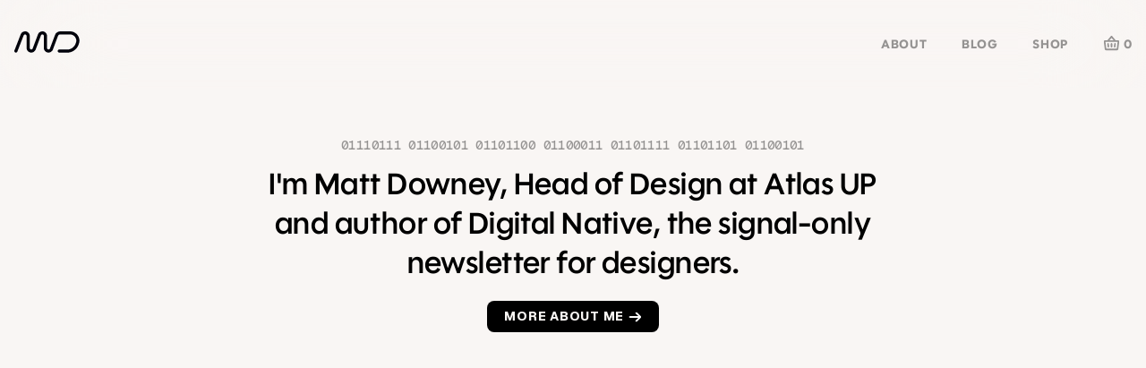

--- FILE ---
content_type: text/html; charset=utf-8
request_url: https://mattdowney.com/
body_size: 18033
content:
<!doctype html>
<html class='no-js h-full' lang='en'>
  <head>
    <title>
      Matt Downey — Creative Founder
      
      
      
    </title>

    <!-- Resource hints for performance - only critical resources -->
    <link rel='preconnect' href='https://cdn.shopify.com' crossorigin>

    <!-- Inline critical CSS -->
    <style>
      body {
        font-family: -apple-system
        , system-ui
        , BlinkMacSystemFont
        , "Segoe UI"
        , Roboto
        , "Helvetica Neue"
        , Arial
        , sans-serif;
        background-color: #fbfbfb;
        color: #00020b;
        margin: 0;
        padding: 16px;
        line-height: 1.25;
      }

      h1,
      h2,
      h3,
      h4,
      h5,
      h6 {
        color: #00020b;
        line-height: 1.3;
        margin: 0 0 1rem;
      }

      p {
        color: rgba(0, 2, 11, 0.7);
        line-height: 1.54;
        margin-bottom: 1.75rem;
      }

      a {
        color: #00020b;
        text-decoration: none;
        transition: all 0.3s ease;
      }

      ul,
      ol {
        margin-bottom: 1.75rem;
      }
    </style>

    <!-- Main stylesheet with bust cache param -->
    <link href='//mattdowney.com/cdn/shop/t/967/assets/theme.min.css?v=12006745198386651181764176313?v=20251202231921' rel='stylesheet'>

    <!-- Preload critical font for LCP text -->
    <link
      rel='preload'
      href='https://cdn.shopify.com/s/files/1/0614/6565/7577/files/PolymathVar.woff2?v=1748365175'
      as='font'
      type='font/woff2'
      crossorigin>

    
      
      
        <link
          rel='preload'
          as='image'
          href='//mattdowney.com/cdn/shop/articles/one-person-billion-dollar-company_1200x675.webp?v=1756433538'
          imagesrcset='//mattdowney.com/cdn/shop/articles/one-person-billion-dollar-company_400x225.webp?v=1756433538 400w,
                       //mattdowney.com/cdn/shop/articles/one-person-billion-dollar-company_800x450.webp?v=1756433538 800w,
                       //mattdowney.com/cdn/shop/articles/one-person-billion-dollar-company_1200x675.webp?v=1756433538 1200w'
          imagesizes='(max-width: 767px) 100vw, 1200px'
          fetchpriority='high'>
      
    

    <link rel='canonical' href='https://mattdowney.com/'>
    <meta name='viewport' content='width=device-width, initial-scale=1'>

    

    









<!-- Common Meta Tags -->
<meta name='description' content='Building software and documenting the process for other digital-native founders—sharing what works, what breaks, and what it really takes to ship.'>
  <!-- Open Graph Meta Tags -->
<meta property='og:locale' content='en'>
<meta property='og:type' content='website'>
<meta property='og:site_name' content='Matt Downey'>
<meta property='og:title' content='Matt Downey — Creative Founder'>
<meta property='og:description' content='Building software and documenting the process for other digital-native founders—sharing what works, what breaks, and what it really takes to ship.'>
<meta property='og:url' content='https://mattdowney.com/'>
<meta property='og:image' content='https://cdn.shopify.com/s/files/1/0614/6565/7577/files/open-graph-home_c6101127-abd1-4cfa-b8f2-383e1b82db78.jpg?v=1730141895'>



<!-- Twitter Card Meta Tags -->
<meta name='twitter:card' content='summary_large_image'>
<meta name='twitter:site' content='@mattdowney'>
<meta name='twitter:title' content='Matt Downey — Creative Founder'>
<meta name='twitter:description' content='Building software and documenting the process for other digital-native founders—sharing what works, what breaks, and what it really takes to ship.'>
<meta name='twitter:image' content='https://cdn.shopify.com/s/files/1/0614/6565/7577/files/x-home_57e296cd-fc49-40a5-ba87-c0b732e69c27.jpg?v=1730141895'>

    <!-- Article-specific meta tags -->
    

    <!-- Optimized favicon loading -->
    <link
      rel='icon'
      type='image/png'
      sizes='32x32'
      href='//mattdowney.com/cdn/shop/t/967/assets/favicon-32.png?v=55111479785283463021764176313'>
    <link
      rel='icon'
      type='image/png'
      sizes='192x192'
      href='//mattdowney.com/cdn/shop/t/967/assets/favicon-192.png?v=169337576901346996871764176313'
      media='(prefers-color-scheme: light)'>

    <!-- jQuery for interactive features -->
    <script
      src='//mattdowney.com/cdn/shop/t/967/assets/jquery.min.js?v=72266095391164873011764176313'
      fetchpriority='low'
      defer></script>

    <script>window.performance && window.performance.mark && window.performance.mark('shopify.content_for_header.start');</script><meta id="shopify-digital-wallet" name="shopify-digital-wallet" content="/61465657577/digital_wallets/dialog">
<meta name="shopify-checkout-api-token" content="49be8aa273eac25effe5ca504664a314">
<meta id="in-context-paypal-metadata" data-shop-id="61465657577" data-venmo-supported="false" data-environment="production" data-locale="en_US" data-paypal-v4="true" data-currency="USD">
<script async="async" src="/checkouts/internal/preloads.js?locale=en-US"></script>
<link rel="preconnect" href="https://shop.app" crossorigin="anonymous">
<script async="async" src="https://shop.app/checkouts/internal/preloads.js?locale=en-US&shop_id=61465657577" crossorigin="anonymous"></script>
<script id="apple-pay-shop-capabilities" type="application/json">{"shopId":61465657577,"countryCode":"US","currencyCode":"USD","merchantCapabilities":["supports3DS"],"merchantId":"gid:\/\/shopify\/Shop\/61465657577","merchantName":"Matt Downey","requiredBillingContactFields":["postalAddress","email"],"requiredShippingContactFields":["postalAddress","email"],"shippingType":"shipping","supportedNetworks":["visa","masterCard","amex","discover","elo","jcb"],"total":{"type":"pending","label":"Matt Downey","amount":"1.00"},"shopifyPaymentsEnabled":true,"supportsSubscriptions":true}</script>
<script id="shopify-features" type="application/json">{"accessToken":"49be8aa273eac25effe5ca504664a314","betas":["rich-media-storefront-analytics"],"domain":"mattdowney.com","predictiveSearch":true,"shopId":61465657577,"locale":"en"}</script>
<script>var Shopify = Shopify || {};
Shopify.shop = "mattdowney.myshopify.com";
Shopify.locale = "en";
Shopify.currency = {"active":"USD","rate":"1.0"};
Shopify.country = "US";
Shopify.theme = {"name":"MDv7 - Prod","id":154604077289,"schema_name":null,"schema_version":null,"theme_store_id":null,"role":"main"};
Shopify.theme.handle = "null";
Shopify.theme.style = {"id":null,"handle":null};
Shopify.cdnHost = "mattdowney.com/cdn";
Shopify.routes = Shopify.routes || {};
Shopify.routes.root = "/";</script>
<script type="module">!function(o){(o.Shopify=o.Shopify||{}).modules=!0}(window);</script>
<script>!function(o){function n(){var o=[];function n(){o.push(Array.prototype.slice.apply(arguments))}return n.q=o,n}var t=o.Shopify=o.Shopify||{};t.loadFeatures=n(),t.autoloadFeatures=n()}(window);</script>
<script>
  window.ShopifyPay = window.ShopifyPay || {};
  window.ShopifyPay.apiHost = "shop.app\/pay";
  window.ShopifyPay.redirectState = null;
</script>
<script id="shop-js-analytics" type="application/json">{"pageType":"index"}</script>
<script defer="defer" async type="module" src="//mattdowney.com/cdn/shopifycloud/shop-js/modules/v2/client.init-shop-cart-sync_D0dqhulL.en.esm.js"></script>
<script defer="defer" async type="module" src="//mattdowney.com/cdn/shopifycloud/shop-js/modules/v2/chunk.common_CpVO7qML.esm.js"></script>
<script type="module">
  await import("//mattdowney.com/cdn/shopifycloud/shop-js/modules/v2/client.init-shop-cart-sync_D0dqhulL.en.esm.js");
await import("//mattdowney.com/cdn/shopifycloud/shop-js/modules/v2/chunk.common_CpVO7qML.esm.js");

  window.Shopify.SignInWithShop?.initShopCartSync?.({"fedCMEnabled":true,"windoidEnabled":true});

</script>
<script>
  window.Shopify = window.Shopify || {};
  if (!window.Shopify.featureAssets) window.Shopify.featureAssets = {};
  window.Shopify.featureAssets['shop-js'] = {"shop-cart-sync":["modules/v2/client.shop-cart-sync_D9bwt38V.en.esm.js","modules/v2/chunk.common_CpVO7qML.esm.js"],"init-fed-cm":["modules/v2/client.init-fed-cm_BJ8NPuHe.en.esm.js","modules/v2/chunk.common_CpVO7qML.esm.js"],"init-shop-email-lookup-coordinator":["modules/v2/client.init-shop-email-lookup-coordinator_pVrP2-kG.en.esm.js","modules/v2/chunk.common_CpVO7qML.esm.js"],"shop-cash-offers":["modules/v2/client.shop-cash-offers_CNh7FWN-.en.esm.js","modules/v2/chunk.common_CpVO7qML.esm.js","modules/v2/chunk.modal_DKF6x0Jh.esm.js"],"init-shop-cart-sync":["modules/v2/client.init-shop-cart-sync_D0dqhulL.en.esm.js","modules/v2/chunk.common_CpVO7qML.esm.js"],"init-windoid":["modules/v2/client.init-windoid_DaoAelzT.en.esm.js","modules/v2/chunk.common_CpVO7qML.esm.js"],"shop-toast-manager":["modules/v2/client.shop-toast-manager_1DND8Tac.en.esm.js","modules/v2/chunk.common_CpVO7qML.esm.js"],"pay-button":["modules/v2/client.pay-button_CFeQi1r6.en.esm.js","modules/v2/chunk.common_CpVO7qML.esm.js"],"shop-button":["modules/v2/client.shop-button_Ca94MDdQ.en.esm.js","modules/v2/chunk.common_CpVO7qML.esm.js"],"shop-login-button":["modules/v2/client.shop-login-button_DPYNfp1Z.en.esm.js","modules/v2/chunk.common_CpVO7qML.esm.js","modules/v2/chunk.modal_DKF6x0Jh.esm.js"],"avatar":["modules/v2/client.avatar_BTnouDA3.en.esm.js"],"shop-follow-button":["modules/v2/client.shop-follow-button_BMKh4nJE.en.esm.js","modules/v2/chunk.common_CpVO7qML.esm.js","modules/v2/chunk.modal_DKF6x0Jh.esm.js"],"init-customer-accounts-sign-up":["modules/v2/client.init-customer-accounts-sign-up_CJXi5kRN.en.esm.js","modules/v2/client.shop-login-button_DPYNfp1Z.en.esm.js","modules/v2/chunk.common_CpVO7qML.esm.js","modules/v2/chunk.modal_DKF6x0Jh.esm.js"],"init-shop-for-new-customer-accounts":["modules/v2/client.init-shop-for-new-customer-accounts_BoBxkgWu.en.esm.js","modules/v2/client.shop-login-button_DPYNfp1Z.en.esm.js","modules/v2/chunk.common_CpVO7qML.esm.js","modules/v2/chunk.modal_DKF6x0Jh.esm.js"],"init-customer-accounts":["modules/v2/client.init-customer-accounts_DCuDTzpR.en.esm.js","modules/v2/client.shop-login-button_DPYNfp1Z.en.esm.js","modules/v2/chunk.common_CpVO7qML.esm.js","modules/v2/chunk.modal_DKF6x0Jh.esm.js"],"checkout-modal":["modules/v2/client.checkout-modal_U_3e4VxF.en.esm.js","modules/v2/chunk.common_CpVO7qML.esm.js","modules/v2/chunk.modal_DKF6x0Jh.esm.js"],"lead-capture":["modules/v2/client.lead-capture_DEgn0Z8u.en.esm.js","modules/v2/chunk.common_CpVO7qML.esm.js","modules/v2/chunk.modal_DKF6x0Jh.esm.js"],"shop-login":["modules/v2/client.shop-login_CoM5QKZ_.en.esm.js","modules/v2/chunk.common_CpVO7qML.esm.js","modules/v2/chunk.modal_DKF6x0Jh.esm.js"],"payment-terms":["modules/v2/client.payment-terms_BmrqWn8r.en.esm.js","modules/v2/chunk.common_CpVO7qML.esm.js","modules/v2/chunk.modal_DKF6x0Jh.esm.js"]};
</script>
<script id="__st">var __st={"a":61465657577,"offset":-18000,"reqid":"4fa97eca-8814-42d5-90cc-ac7f6b962796-1764735560","pageurl":"mattdowney.com\/","u":"5c9bd96e066f","p":"home"};</script>
<script>window.ShopifyPaypalV4VisibilityTracking = true;</script>
<script id="captcha-bootstrap">!function(){'use strict';const t='contact',e='account',n='new_comment',o=[[t,t],['blogs',n],['comments',n],[t,'customer']],c=[[e,'customer_login'],[e,'guest_login'],[e,'recover_customer_password'],[e,'create_customer']],r=t=>t.map((([t,e])=>`form[action*='/${t}']:not([data-nocaptcha='true']) input[name='form_type'][value='${e}']`)).join(','),a=t=>()=>t?[...document.querySelectorAll(t)].map((t=>t.form)):[];function s(){const t=[...o],e=r(t);return a(e)}const i='password',u='form_key',d=['recaptcha-v3-token','g-recaptcha-response','h-captcha-response',i],f=()=>{try{return window.sessionStorage}catch{return}},m='__shopify_v',_=t=>t.elements[u];function p(t,e,n=!1){try{const o=window.sessionStorage,c=JSON.parse(o.getItem(e)),{data:r}=function(t){const{data:e,action:n}=t;return t[m]||n?{data:e,action:n}:{data:t,action:n}}(c);for(const[e,n]of Object.entries(r))t.elements[e]&&(t.elements[e].value=n);n&&o.removeItem(e)}catch(o){console.error('form repopulation failed',{error:o})}}const l='form_type',E='cptcha';function T(t){t.dataset[E]=!0}const w=window,h=w.document,L='Shopify',v='ce_forms',y='captcha';let A=!1;((t,e)=>{const n=(g='f06e6c50-85a8-45c8-87d0-21a2b65856fe',I='https://cdn.shopify.com/shopifycloud/storefront-forms-hcaptcha/ce_storefront_forms_captcha_hcaptcha.v1.5.2.iife.js',D={infoText:'Protected by hCaptcha',privacyText:'Privacy',termsText:'Terms'},(t,e,n)=>{const o=w[L][v],c=o.bindForm;if(c)return c(t,g,e,D).then(n);var r;o.q.push([[t,g,e,D],n]),r=I,A||(h.body.append(Object.assign(h.createElement('script'),{id:'captcha-provider',async:!0,src:r})),A=!0)});var g,I,D;w[L]=w[L]||{},w[L][v]=w[L][v]||{},w[L][v].q=[],w[L][y]=w[L][y]||{},w[L][y].protect=function(t,e){n(t,void 0,e),T(t)},Object.freeze(w[L][y]),function(t,e,n,w,h,L){const[v,y,A,g]=function(t,e,n){const i=e?o:[],u=t?c:[],d=[...i,...u],f=r(d),m=r(i),_=r(d.filter((([t,e])=>n.includes(e))));return[a(f),a(m),a(_),s()]}(w,h,L),I=t=>{const e=t.target;return e instanceof HTMLFormElement?e:e&&e.form},D=t=>v().includes(t);t.addEventListener('submit',(t=>{const e=I(t);if(!e)return;const n=D(e)&&!e.dataset.hcaptchaBound&&!e.dataset.recaptchaBound,o=_(e),c=g().includes(e)&&(!o||!o.value);(n||c)&&t.preventDefault(),c&&!n&&(function(t){try{if(!f())return;!function(t){const e=f();if(!e)return;const n=_(t);if(!n)return;const o=n.value;o&&e.removeItem(o)}(t);const e=Array.from(Array(32),(()=>Math.random().toString(36)[2])).join('');!function(t,e){_(t)||t.append(Object.assign(document.createElement('input'),{type:'hidden',name:u})),t.elements[u].value=e}(t,e),function(t,e){const n=f();if(!n)return;const o=[...t.querySelectorAll(`input[type='${i}']`)].map((({name:t})=>t)),c=[...d,...o],r={};for(const[a,s]of new FormData(t).entries())c.includes(a)||(r[a]=s);n.setItem(e,JSON.stringify({[m]:1,action:t.action,data:r}))}(t,e)}catch(e){console.error('failed to persist form',e)}}(e),e.submit())}));const S=(t,e)=>{t&&!t.dataset[E]&&(n(t,e.some((e=>e===t))),T(t))};for(const o of['focusin','change'])t.addEventListener(o,(t=>{const e=I(t);D(e)&&S(e,y())}));const B=e.get('form_key'),M=e.get(l),P=B&&M;t.addEventListener('DOMContentLoaded',(()=>{const t=y();if(P)for(const e of t)e.elements[l].value===M&&p(e,B);[...new Set([...A(),...v().filter((t=>'true'===t.dataset.shopifyCaptcha))])].forEach((e=>S(e,t)))}))}(h,new URLSearchParams(w.location.search),n,t,e,['guest_login'])})(!0,!0)}();</script>
<script integrity="sha256-52AcMU7V7pcBOXWImdc/TAGTFKeNjmkeM1Pvks/DTgc=" data-source-attribution="shopify.loadfeatures" defer="defer" src="//mattdowney.com/cdn/shopifycloud/storefront/assets/storefront/load_feature-81c60534.js" crossorigin="anonymous"></script>
<script crossorigin="anonymous" defer="defer" src="//mattdowney.com/cdn/shopifycloud/storefront/assets/shopify_pay/storefront-65b4c6d7.js?v=20250812"></script>
<script data-source-attribution="shopify.dynamic_checkout.dynamic.init">var Shopify=Shopify||{};Shopify.PaymentButton=Shopify.PaymentButton||{isStorefrontPortableWallets:!0,init:function(){window.Shopify.PaymentButton.init=function(){};var t=document.createElement("script");t.src="https://mattdowney.com/cdn/shopifycloud/portable-wallets/latest/portable-wallets.en.js",t.type="module",document.head.appendChild(t)}};
</script>
<script data-source-attribution="shopify.dynamic_checkout.buyer_consent">
  function portableWalletsHideBuyerConsent(e){var t=document.getElementById("shopify-buyer-consent"),n=document.getElementById("shopify-subscription-policy-button");t&&n&&(t.classList.add("hidden"),t.setAttribute("aria-hidden","true"),n.removeEventListener("click",e))}function portableWalletsShowBuyerConsent(e){var t=document.getElementById("shopify-buyer-consent"),n=document.getElementById("shopify-subscription-policy-button");t&&n&&(t.classList.remove("hidden"),t.removeAttribute("aria-hidden"),n.addEventListener("click",e))}window.Shopify?.PaymentButton&&(window.Shopify.PaymentButton.hideBuyerConsent=portableWalletsHideBuyerConsent,window.Shopify.PaymentButton.showBuyerConsent=portableWalletsShowBuyerConsent);
</script>
<script data-source-attribution="shopify.dynamic_checkout.cart.bootstrap">document.addEventListener("DOMContentLoaded",(function(){function t(){return document.querySelector("shopify-accelerated-checkout-cart, shopify-accelerated-checkout")}if(t())Shopify.PaymentButton.init();else{new MutationObserver((function(e,n){t()&&(Shopify.PaymentButton.init(),n.disconnect())})).observe(document.body,{childList:!0,subtree:!0})}}));
</script>
<link id="shopify-accelerated-checkout-styles" rel="stylesheet" media="screen" href="https://mattdowney.com/cdn/shopifycloud/portable-wallets/latest/accelerated-checkout-backwards-compat.css" crossorigin="anonymous">
<style id="shopify-accelerated-checkout-cart">
        #shopify-buyer-consent {
  margin-top: 1em;
  display: inline-block;
  width: 100%;
}

#shopify-buyer-consent.hidden {
  display: none;
}

#shopify-subscription-policy-button {
  background: none;
  border: none;
  padding: 0;
  text-decoration: underline;
  font-size: inherit;
  cursor: pointer;
}

#shopify-subscription-policy-button::before {
  box-shadow: none;
}

      </style>

<script>window.performance && window.performance.mark && window.performance.mark('shopify.content_for_header.end');</script>
  <link href="https://monorail-edge.shopifysvc.com" rel="dns-prefetch">
<script>(function(){if ("sendBeacon" in navigator && "performance" in window) {try {var session_token_from_headers = performance.getEntriesByType('navigation')[0].serverTiming.find(x => x.name == '_s').description;} catch {var session_token_from_headers = undefined;}var session_cookie_matches = document.cookie.match(/_shopify_s=([^;]*)/);var session_token_from_cookie = session_cookie_matches && session_cookie_matches.length === 2 ? session_cookie_matches[1] : "";var session_token = session_token_from_headers || session_token_from_cookie || "";function handle_abandonment_event(e) {var entries = performance.getEntries().filter(function(entry) {return /monorail-edge.shopifysvc.com/.test(entry.name);});if (!window.abandonment_tracked && entries.length === 0) {window.abandonment_tracked = true;var currentMs = Date.now();var navigation_start = performance.timing.navigationStart;var payload = {shop_id: 61465657577,url: window.location.href,navigation_start,duration: currentMs - navigation_start,session_token,page_type: "index"};window.navigator.sendBeacon("https://monorail-edge.shopifysvc.com/v1/produce", JSON.stringify({schema_id: "online_store_buyer_site_abandonment/1.1",payload: payload,metadata: {event_created_at_ms: currentMs,event_sent_at_ms: currentMs}}));}}window.addEventListener('pagehide', handle_abandonment_event);}}());</script>
<script id="web-pixels-manager-setup">(function e(e,d,r,n,o){if(void 0===o&&(o={}),!Boolean(null===(a=null===(i=window.Shopify)||void 0===i?void 0:i.analytics)||void 0===a?void 0:a.replayQueue)){var i,a;window.Shopify=window.Shopify||{};var t=window.Shopify;t.analytics=t.analytics||{};var s=t.analytics;s.replayQueue=[],s.publish=function(e,d,r){return s.replayQueue.push([e,d,r]),!0};try{self.performance.mark("wpm:start")}catch(e){}var l=function(){var e={modern:/Edge?\/(1{2}[4-9]|1[2-9]\d|[2-9]\d{2}|\d{4,})\.\d+(\.\d+|)|Firefox\/(1{2}[4-9]|1[2-9]\d|[2-9]\d{2}|\d{4,})\.\d+(\.\d+|)|Chrom(ium|e)\/(9{2}|\d{3,})\.\d+(\.\d+|)|(Maci|X1{2}).+ Version\/(15\.\d+|(1[6-9]|[2-9]\d|\d{3,})\.\d+)([,.]\d+|)( \(\w+\)|)( Mobile\/\w+|) Safari\/|Chrome.+OPR\/(9{2}|\d{3,})\.\d+\.\d+|(CPU[ +]OS|iPhone[ +]OS|CPU[ +]iPhone|CPU IPhone OS|CPU iPad OS)[ +]+(15[._]\d+|(1[6-9]|[2-9]\d|\d{3,})[._]\d+)([._]\d+|)|Android:?[ /-](13[3-9]|1[4-9]\d|[2-9]\d{2}|\d{4,})(\.\d+|)(\.\d+|)|Android.+Firefox\/(13[5-9]|1[4-9]\d|[2-9]\d{2}|\d{4,})\.\d+(\.\d+|)|Android.+Chrom(ium|e)\/(13[3-9]|1[4-9]\d|[2-9]\d{2}|\d{4,})\.\d+(\.\d+|)|SamsungBrowser\/([2-9]\d|\d{3,})\.\d+/,legacy:/Edge?\/(1[6-9]|[2-9]\d|\d{3,})\.\d+(\.\d+|)|Firefox\/(5[4-9]|[6-9]\d|\d{3,})\.\d+(\.\d+|)|Chrom(ium|e)\/(5[1-9]|[6-9]\d|\d{3,})\.\d+(\.\d+|)([\d.]+$|.*Safari\/(?![\d.]+ Edge\/[\d.]+$))|(Maci|X1{2}).+ Version\/(10\.\d+|(1[1-9]|[2-9]\d|\d{3,})\.\d+)([,.]\d+|)( \(\w+\)|)( Mobile\/\w+|) Safari\/|Chrome.+OPR\/(3[89]|[4-9]\d|\d{3,})\.\d+\.\d+|(CPU[ +]OS|iPhone[ +]OS|CPU[ +]iPhone|CPU IPhone OS|CPU iPad OS)[ +]+(10[._]\d+|(1[1-9]|[2-9]\d|\d{3,})[._]\d+)([._]\d+|)|Android:?[ /-](13[3-9]|1[4-9]\d|[2-9]\d{2}|\d{4,})(\.\d+|)(\.\d+|)|Mobile Safari.+OPR\/([89]\d|\d{3,})\.\d+\.\d+|Android.+Firefox\/(13[5-9]|1[4-9]\d|[2-9]\d{2}|\d{4,})\.\d+(\.\d+|)|Android.+Chrom(ium|e)\/(13[3-9]|1[4-9]\d|[2-9]\d{2}|\d{4,})\.\d+(\.\d+|)|Android.+(UC? ?Browser|UCWEB|U3)[ /]?(15\.([5-9]|\d{2,})|(1[6-9]|[2-9]\d|\d{3,})\.\d+)\.\d+|SamsungBrowser\/(5\.\d+|([6-9]|\d{2,})\.\d+)|Android.+MQ{2}Browser\/(14(\.(9|\d{2,})|)|(1[5-9]|[2-9]\d|\d{3,})(\.\d+|))(\.\d+|)|K[Aa][Ii]OS\/(3\.\d+|([4-9]|\d{2,})\.\d+)(\.\d+|)/},d=e.modern,r=e.legacy,n=navigator.userAgent;return n.match(d)?"modern":n.match(r)?"legacy":"unknown"}(),u="modern"===l?"modern":"legacy",c=(null!=n?n:{modern:"",legacy:""})[u],f=function(e){return[e.baseUrl,"/wpm","/b",e.hashVersion,"modern"===e.buildTarget?"m":"l",".js"].join("")}({baseUrl:d,hashVersion:r,buildTarget:u}),m=function(e){var d=e.version,r=e.bundleTarget,n=e.surface,o=e.pageUrl,i=e.monorailEndpoint;return{emit:function(e){var a=e.status,t=e.errorMsg,s=(new Date).getTime(),l=JSON.stringify({metadata:{event_sent_at_ms:s},events:[{schema_id:"web_pixels_manager_load/3.1",payload:{version:d,bundle_target:r,page_url:o,status:a,surface:n,error_msg:t},metadata:{event_created_at_ms:s}}]});if(!i)return console&&console.warn&&console.warn("[Web Pixels Manager] No Monorail endpoint provided, skipping logging."),!1;try{return self.navigator.sendBeacon.bind(self.navigator)(i,l)}catch(e){}var u=new XMLHttpRequest;try{return u.open("POST",i,!0),u.setRequestHeader("Content-Type","text/plain"),u.send(l),!0}catch(e){return console&&console.warn&&console.warn("[Web Pixels Manager] Got an unhandled error while logging to Monorail."),!1}}}}({version:r,bundleTarget:l,surface:e.surface,pageUrl:self.location.href,monorailEndpoint:e.monorailEndpoint});try{o.browserTarget=l,function(e){var d=e.src,r=e.async,n=void 0===r||r,o=e.onload,i=e.onerror,a=e.sri,t=e.scriptDataAttributes,s=void 0===t?{}:t,l=document.createElement("script"),u=document.querySelector("head"),c=document.querySelector("body");if(l.async=n,l.src=d,a&&(l.integrity=a,l.crossOrigin="anonymous"),s)for(var f in s)if(Object.prototype.hasOwnProperty.call(s,f))try{l.dataset[f]=s[f]}catch(e){}if(o&&l.addEventListener("load",o),i&&l.addEventListener("error",i),u)u.appendChild(l);else{if(!c)throw new Error("Did not find a head or body element to append the script");c.appendChild(l)}}({src:f,async:!0,onload:function(){if(!function(){var e,d;return Boolean(null===(d=null===(e=window.Shopify)||void 0===e?void 0:e.analytics)||void 0===d?void 0:d.initialized)}()){var d=window.webPixelsManager.init(e)||void 0;if(d){var r=window.Shopify.analytics;r.replayQueue.forEach((function(e){var r=e[0],n=e[1],o=e[2];d.publishCustomEvent(r,n,o)})),r.replayQueue=[],r.publish=d.publishCustomEvent,r.visitor=d.visitor,r.initialized=!0}}},onerror:function(){return m.emit({status:"failed",errorMsg:"".concat(f," has failed to load")})},sri:function(e){var d=/^sha384-[A-Za-z0-9+/=]+$/;return"string"==typeof e&&d.test(e)}(c)?c:"",scriptDataAttributes:o}),m.emit({status:"loading"})}catch(e){m.emit({status:"failed",errorMsg:(null==e?void 0:e.message)||"Unknown error"})}}})({shopId: 61465657577,storefrontBaseUrl: "https://mattdowney.com",extensionsBaseUrl: "https://extensions.shopifycdn.com/cdn/shopifycloud/web-pixels-manager",monorailEndpoint: "https://monorail-edge.shopifysvc.com/unstable/produce_batch",surface: "storefront-renderer",enabledBetaFlags: ["2dca8a86"],webPixelsConfigList: [{"id":"971538665","configuration":"{\"webPixelName\":\"Judge.me\"}","eventPayloadVersion":"v1","runtimeContext":"STRICT","scriptVersion":"34ad157958823915625854214640f0bf","type":"APP","apiClientId":683015,"privacyPurposes":["ANALYTICS"],"dataSharingAdjustments":{"protectedCustomerApprovalScopes":["read_customer_email","read_customer_name","read_customer_personal_data","read_customer_phone"]}},{"id":"shopify-app-pixel","configuration":"{}","eventPayloadVersion":"v1","runtimeContext":"STRICT","scriptVersion":"0450","apiClientId":"shopify-pixel","type":"APP","privacyPurposes":["ANALYTICS","MARKETING"]},{"id":"shopify-custom-pixel","eventPayloadVersion":"v1","runtimeContext":"LAX","scriptVersion":"0450","apiClientId":"shopify-pixel","type":"CUSTOM","privacyPurposes":["ANALYTICS","MARKETING"]}],isMerchantRequest: false,initData: {"shop":{"name":"Matt Downey","paymentSettings":{"currencyCode":"USD"},"myshopifyDomain":"mattdowney.myshopify.com","countryCode":"US","storefrontUrl":"https:\/\/mattdowney.com"},"customer":null,"cart":null,"checkout":null,"productVariants":[],"purchasingCompany":null},},"https://mattdowney.com/cdn","ae1676cfwd2530674p4253c800m34e853cb",{"modern":"","legacy":""},{"shopId":"61465657577","storefrontBaseUrl":"https:\/\/mattdowney.com","extensionBaseUrl":"https:\/\/extensions.shopifycdn.com\/cdn\/shopifycloud\/web-pixels-manager","surface":"storefront-renderer","enabledBetaFlags":"[\"2dca8a86\"]","isMerchantRequest":"false","hashVersion":"ae1676cfwd2530674p4253c800m34e853cb","publish":"custom","events":"[[\"page_viewed\",{}]]"});</script><script>
  window.ShopifyAnalytics = window.ShopifyAnalytics || {};
  window.ShopifyAnalytics.meta = window.ShopifyAnalytics.meta || {};
  window.ShopifyAnalytics.meta.currency = 'USD';
  var meta = {"page":{"pageType":"home"}};
  for (var attr in meta) {
    window.ShopifyAnalytics.meta[attr] = meta[attr];
  }
</script>
<script class="analytics">
  (function () {
    var customDocumentWrite = function(content) {
      var jquery = null;

      if (window.jQuery) {
        jquery = window.jQuery;
      } else if (window.Checkout && window.Checkout.$) {
        jquery = window.Checkout.$;
      }

      if (jquery) {
        jquery('body').append(content);
      }
    };

    var hasLoggedConversion = function(token) {
      if (token) {
        return document.cookie.indexOf('loggedConversion=' + token) !== -1;
      }
      return false;
    }

    var setCookieIfConversion = function(token) {
      if (token) {
        var twoMonthsFromNow = new Date(Date.now());
        twoMonthsFromNow.setMonth(twoMonthsFromNow.getMonth() + 2);

        document.cookie = 'loggedConversion=' + token + '; expires=' + twoMonthsFromNow;
      }
    }

    var trekkie = window.ShopifyAnalytics.lib = window.trekkie = window.trekkie || [];
    if (trekkie.integrations) {
      return;
    }
    trekkie.methods = [
      'identify',
      'page',
      'ready',
      'track',
      'trackForm',
      'trackLink'
    ];
    trekkie.factory = function(method) {
      return function() {
        var args = Array.prototype.slice.call(arguments);
        args.unshift(method);
        trekkie.push(args);
        return trekkie;
      };
    };
    for (var i = 0; i < trekkie.methods.length; i++) {
      var key = trekkie.methods[i];
      trekkie[key] = trekkie.factory(key);
    }
    trekkie.load = function(config) {
      trekkie.config = config || {};
      trekkie.config.initialDocumentCookie = document.cookie;
      var first = document.getElementsByTagName('script')[0];
      var script = document.createElement('script');
      script.type = 'text/javascript';
      script.onerror = function(e) {
        var scriptFallback = document.createElement('script');
        scriptFallback.type = 'text/javascript';
        scriptFallback.onerror = function(error) {
                var Monorail = {
      produce: function produce(monorailDomain, schemaId, payload) {
        var currentMs = new Date().getTime();
        var event = {
          schema_id: schemaId,
          payload: payload,
          metadata: {
            event_created_at_ms: currentMs,
            event_sent_at_ms: currentMs
          }
        };
        return Monorail.sendRequest("https://" + monorailDomain + "/v1/produce", JSON.stringify(event));
      },
      sendRequest: function sendRequest(endpointUrl, payload) {
        // Try the sendBeacon API
        if (window && window.navigator && typeof window.navigator.sendBeacon === 'function' && typeof window.Blob === 'function' && !Monorail.isIos12()) {
          var blobData = new window.Blob([payload], {
            type: 'text/plain'
          });

          if (window.navigator.sendBeacon(endpointUrl, blobData)) {
            return true;
          } // sendBeacon was not successful

        } // XHR beacon

        var xhr = new XMLHttpRequest();

        try {
          xhr.open('POST', endpointUrl);
          xhr.setRequestHeader('Content-Type', 'text/plain');
          xhr.send(payload);
        } catch (e) {
          console.log(e);
        }

        return false;
      },
      isIos12: function isIos12() {
        return window.navigator.userAgent.lastIndexOf('iPhone; CPU iPhone OS 12_') !== -1 || window.navigator.userAgent.lastIndexOf('iPad; CPU OS 12_') !== -1;
      }
    };
    Monorail.produce('monorail-edge.shopifysvc.com',
      'trekkie_storefront_load_errors/1.1',
      {shop_id: 61465657577,
      theme_id: 154604077289,
      app_name: "storefront",
      context_url: window.location.href,
      source_url: "//mattdowney.com/cdn/s/trekkie.storefront.3c703df509f0f96f3237c9daa54e2777acf1a1dd.min.js"});

        };
        scriptFallback.async = true;
        scriptFallback.src = '//mattdowney.com/cdn/s/trekkie.storefront.3c703df509f0f96f3237c9daa54e2777acf1a1dd.min.js';
        first.parentNode.insertBefore(scriptFallback, first);
      };
      script.async = true;
      script.src = '//mattdowney.com/cdn/s/trekkie.storefront.3c703df509f0f96f3237c9daa54e2777acf1a1dd.min.js';
      first.parentNode.insertBefore(script, first);
    };
    trekkie.load(
      {"Trekkie":{"appName":"storefront","development":false,"defaultAttributes":{"shopId":61465657577,"isMerchantRequest":null,"themeId":154604077289,"themeCityHash":"9246432111035566786","contentLanguage":"en","currency":"USD","eventMetadataId":"3791795f-df20-4f60-98d7-57cbe5b8607a"},"isServerSideCookieWritingEnabled":true,"monorailRegion":"shop_domain","enabledBetaFlags":["f0df213a"]},"Session Attribution":{},"S2S":{"facebookCapiEnabled":false,"source":"trekkie-storefront-renderer","apiClientId":580111}}
    );

    var loaded = false;
    trekkie.ready(function() {
      if (loaded) return;
      loaded = true;

      window.ShopifyAnalytics.lib = window.trekkie;

      var originalDocumentWrite = document.write;
      document.write = customDocumentWrite;
      try { window.ShopifyAnalytics.merchantGoogleAnalytics.call(this); } catch(error) {};
      document.write = originalDocumentWrite;

      window.ShopifyAnalytics.lib.page(null,{"pageType":"home","shopifyEmitted":true});

      var match = window.location.pathname.match(/checkouts\/(.+)\/(thank_you|post_purchase)/)
      var token = match? match[1]: undefined;
      if (!hasLoggedConversion(token)) {
        setCookieIfConversion(token);
        
      }
    });


        var eventsListenerScript = document.createElement('script');
        eventsListenerScript.async = true;
        eventsListenerScript.src = "//mattdowney.com/cdn/shopifycloud/storefront/assets/shop_events_listener-3da45d37.js";
        document.getElementsByTagName('head')[0].appendChild(eventsListenerScript);

})();</script>
<script
  defer
  src="https://mattdowney.com/cdn/shopifycloud/perf-kit/shopify-perf-kit-2.1.2.min.js"
  data-application="storefront-renderer"
  data-shop-id="61465657577"
  data-render-region="gcp-us-east1"
  data-page-type="index"
  data-theme-instance-id="154604077289"
  data-theme-name=""
  data-theme-version=""
  data-monorail-region="shop_domain"
  data-resource-timing-sampling-rate="10"
  data-shs="true"
  data-shs-beacon="true"
  data-shs-export-with-fetch="true"
  data-shs-logs-sample-rate="1"
></script>
</head>

  <body id='index' class='template-index antialiased overscroll-y-none bg-white p-4 xl:px-7 xl:py-0'>
    <div id='overlay' class='fixed w-screen h-screen inset-0 transition duration-duration-fast ease-in-out z-0'></div>

    <div class='grid grid-cols-14 z-20' id='main-content'>
      

      <div class='col-span-full h-full flex flex-col mb-0 z-20 max-w-screen xl:max-w-[1680px] bg-none mx-auto p-0 !important'>
        

<header
  class='header-wrapper flex-initial backdrop-blur-md fixed top-0 left-0 right-0 z-[999] px-4 xl:px-7'
  role='banner'
>
  <div class='header-inner pt-8 pb-6 lg:py-9 mx-auto max-w-screen xl:max-w-[1680px]'>
    <div class='grid grid-cols-2 lg:grid-cols-4 items-center max-w-full mx-auto'><div class='logo md:col-span-1'>
        <a class='inline-block mb-0' href='/' title='Matt Downey' aria-label='Matt Downey'>
          <svg
            class='logo-svg w-16 lg:w-[4.75rem] h-auto'
            width='250'
            height='83'
            viewBox='0 0 250 83'
            fill='none'
            xmlns='http://www.w3.org/2000/svg'
            aria-hidden='true'
          >
            <path fill-rule="evenodd" clip-rule="evenodd" d="M24.4749 11.4338C27.1323 4.5441 33.7555 0 41.1399 0C51.0046 0 59.0016 7.99696 59.0016 17.8617V64.2028C59.0016 67.4045 61.5971 70 64.7988 70C67.2219 70 69.3895 68.4929 70.2332 66.2213L90.521 11.6004C93.1111 4.62686 99.7654 0 107.204 0C117.034 0 125.002 7.96806 125.002 17.7972V64.2028C125.002 67.4045 127.597 70 130.799 70C133.222 70 135.389 68.4929 136.233 66.2213L155.746 13.6881C158.802 5.45952 166.654 0 175.431 0H213.098C238.435 0 255.844 25.478 246.637 49.0825L245.117 52.9781C238.176 70.7723 220.961 82.426 201.862 82.2599L171.949 81.9998C168.636 81.971 165.973 79.2614 166.002 75.9478C166.031 72.6342 168.74 69.9714 172.054 70.0002L201.966 70.2603C216.083 70.3831 228.807 61.7695 233.938 48.6173L235.457 44.7217C241.595 28.9853 229.989 12 213.098 12H175.431C171.67 12 168.304 14.3398 166.995 17.8663L147.482 70.3996C144.892 77.3731 138.238 82 130.799 82C120.97 82 113.002 74.0319 113.002 64.2028V17.7972C113.002 14.5955 110.406 12 107.204 12C104.781 12 102.614 13.5071 101.77 15.7787L81.4823 70.3996C78.8921 77.3731 72.2379 82 64.7988 82C54.9697 82 47.0016 74.0319 47.0016 64.2028V17.8617C47.0016 14.6244 44.3772 12 41.1399 12C38.7165 12 36.543 13.4912 35.6709 15.7523L11.5996 78.1592C10.4071 81.2509 6.93408 82.7905 3.84238 81.598C0.750688 80.4055 -0.788905 76.9325 0.403606 73.8408L24.4749 11.4338Z"/>
          </svg>
        </a>
      </div><nav
        class='desktop-nav navigation hidden lg:block ml-auto col-span-1 lg:col-span-3'
        role='navigation'
        aria-label='Main navigation'
      >
        <ul class='uppercase flex mb-0 list-none'>
          <li class='about mb-0'>
            <a
              class='nav-text-inactive ml-10 opacity-40 hover:opacity-100 transition-opacity duration-duration-fast'
              href='/pages/about/'
              title='About'
              >About</a
            >
          </li>
          <li class='blog mb-0'>
            <a
              class='nav-text-inactive ml-10 opacity-40 hover:opacity-100 transition-opacity duration-duration-fast'
              href='/blogs/posts/'
              title='Blog'
              >Blog</a
            >
          </li>
          <li class='shop mb-0'>
            <a
              class='nav-text-inactive ml-10 opacity-40 hover:opacity-100 transition-opacity duration-duration-fast'
              href='/collections/all/'
              title='Shop'
              >Shop</a
            >
          </li><li class='cart group mb-0 list-none'>
            <a
              class='nav-text-inactive ml-10 opacity-40 hover:opacity-100 transition-opacity duration-duration-fast no-underline'
              href='/cart/'
              title='Cart'
            >
              <svg
                class='icon-svg inline -mt-[3px] w-[1.25rem] h-auto'
                xmlns='http://www.w3.org/2000/svg'
                width='96'
                height='96'
                viewBox='0 0 256 256'
              >
                <path d="M140,128v40a12,12,0,0,1-24,0V128a12,12,0,0,1,24,0ZM243.82,98.64,230,202.64A20.06,20.06,0,0,1,210.13,220H45.87A20.07,20.07,0,0,1,26,202.65l-13.86-104A20,20,0,0,1,32,76H66.55L119,16.1a12,12,0,0,1,18.06,0L189.45,76H224a20,20,0,0,1,19.81,22.64ZM98.45,76h59.11L128,42.22Zm121,24H36.57l12.8,96H206.63Zm-51.37,26.81-4,40a12,12,0,0,0,10.75,13.13c.4,0,.81.06,1.21.06a12,12,0,0,0,11.92-10.81l4-40a12,12,0,1,0-23.88-2.38Zm-80.12,0a12,12,0,0,0-23.88,2.38l4,40A12,12,0,0,0,80,180c.39,0,.8,0,1.2-.06a12,12,0,0,0,10.75-13.13Z"></path>
              </svg>
              <span class='cart-item-count inline-block text-sm'>0</span>
            </a>
          </li>
        </ul>
      </nav><div class='mobile-nav flex items-center justify-end lg:hidden ml-auto'>
        <ul class='flex items-center m-0 p-0 list-none'>
          <li class='cart group mb-0 list-none'>
            <a
              class='nav-text-inactive group flex items-center no-underline hover:no-underline bg-none hover:bg-none'
              href='/cart/'
              title='Cart'
            >
              <svg
                class='icon-svg w-[1.25rem] h-auto'
                xmlns='http://www.w3.org/2000/svg'
                width='96'
                height='96'
                viewBox='0 0 256 256'
              >
                <path d="M140,128v40a12,12,0,0,1-24,0V128a12,12,0,0,1,24,0ZM243.82,98.64,230,202.64A20.06,20.06,0,0,1,210.13,220H45.87A20.07,20.07,0,0,1,26,202.65l-13.86-104A20,20,0,0,1,32,76H66.55L119,16.1a12,12,0,0,1,18.06,0L189.45,76H224a20,20,0,0,1,19.81,22.64ZM98.45,76h59.11L128,42.22Zm121,24H36.57l12.8,96H206.63Zm-51.37,26.81-4,40a12,12,0,0,0,10.75,13.13c.4,0,.81.06,1.21.06a12,12,0,0,0,11.92-10.81l4-40a12,12,0,1,0-23.88-2.38Zm-80.12,0a12,12,0,0,0-23.88,2.38l4,40A12,12,0,0,0,80,180c.39,0,.8,0,1.2-.06a12,12,0,0,0,10.75-13.13Z"></path>
              </svg>
              <span class='cart-item-count inline-block text-sm ml-1'>0</span>
            </a>
          </li>
          <li class='ml-4 mb-0 list-none'>
            <button
              id='mobile-nav-toggle'
              class='flex items-center justify-center w-[1.45rem] h-auto focus:outline-none'
              aria-label='Toggle Menu'
              aria-expanded='false'
            >
              <img
                src='//mattdowney.com/cdn/shop/t/967/assets/icon-hamburger-dark.svg?v=151863962798628552801764176313'
                alt='Hamburger'
                width='70'
                height='48'
                class='w-8 h-8'
              >
            </button>
          </li>
        </ul>
      </div>
    </div>
  </div>
</header><nav id='mobile-nav-menu' class='fixed inset-0 z-[999] hidden'>
  <div class='relative h-full w-full bg-black/90 backdrop-blur-md'>
    <div class='px-4 pt-8 pb-6'>
      <div class='flex items-center justify-between'>
        <div class='logo'>
          <a class='inline-block' href='/' title='Matt Downey'>
            <svg
              class='w-16 h-auto'
              width='250'
              height='83'
              viewBox='0 0 250 83'
              fill='none'
              xmlns='http://www.w3.org/2000/svg'
            >
              <path fill-rule="evenodd" clip-rule="evenodd" d="M24.4749 11.4338C27.1323 4.5441 33.7555 0 41.1399 0C51.0046 0 59.0016 7.99696 59.0016 17.8617V64.2028C59.0016 67.4045 61.5971 70 64.7988 70C67.2219 70 69.3895 68.4929 70.2332 66.2213L90.521 11.6004C93.1111 4.62686 99.7654 0 107.204 0C117.034 0 125.002 7.96806 125.002 17.7972V64.2028C125.002 67.4045 127.597 70 130.799 70C133.222 70 135.389 68.4929 136.233 66.2213L155.746 13.6881C158.802 5.45952 166.654 0 175.431 0H213.098C238.435 0 255.844 25.478 246.637 49.0825L245.117 52.9781C238.176 70.7723 220.961 82.426 201.862 82.2599L171.949 81.9998C168.636 81.971 165.973 79.2614 166.002 75.9478C166.031 72.6342 168.74 69.9714 172.054 70.0002L201.966 70.2603C216.083 70.3831 228.807 61.7695 233.938 48.6173L235.457 44.7217C241.595 28.9853 229.989 12 213.098 12H175.431C171.67 12 168.304 14.3398 166.995 17.8663L147.482 70.3996C144.892 77.3731 138.238 82 130.799 82C120.97 82 113.002 74.0319 113.002 64.2028V17.7972C113.002 14.5955 110.406 12 107.204 12C104.781 12 102.614 13.5071 101.77 15.7787L81.4823 70.3996C78.8921 77.3731 72.2379 82 64.7988 82C54.9697 82 47.0016 74.0319 47.0016 64.2028V17.8617C47.0016 14.6244 44.3772 12 41.1399 12C38.7165 12 36.543 13.4912 35.6709 15.7523L11.5996 78.1592C10.4071 81.2509 6.93408 82.7905 3.84238 81.598C0.750688 80.4055 -0.788905 76.9325 0.403606 73.8408L24.4749 11.4338Z" fill="#fbfbfb" />
            </svg>
          </a>
        </div>
        <button
          id='mobile-nav-close'
          class='w-[1.45rem] h-auto flex items-center justify-center focus:outline-none'
          aria-label='Close Menu'
        >
          <img
            src='//mattdowney.com/cdn/shop/t/967/assets/icon-nav-close.svg?v=88358974321484267901764176313'
            alt=''
            width='70'
            height='48'
            class='w-8 h-8'
          >
        </button>
      </div>
    </div>
    <div class='mobile-nav-content px-4 h-[calc(100%-10rem)] flex items-center'>
      <ul class='w-full list-none m-0 p-0'>
        <li class='about opacity-0 transform translate-y-4 transition-all duration-300 ease-out'>
          <a
            class='mobile-nav-link mb-5 inline-block'
            href='/pages/about/'
            title='About'
            >About</a
          >
        </li>
        <li class='blog opacity-0 transform translate-y-4 transition-all duration-300 ease-out'>
          <a
            class='mobile-nav-link mb-5 inline-block'
            href='/blogs/posts/'
            title='Blog'
            >Blog</a
          >
        </li>
        <li class='shop opacity-0 transform translate-y-4 transition-all duration-300 ease-out'>
          <a
            class='mobile-nav-link mb-5 inline-block'
            href='/collections/all/'
            title='Shop'
            >Shop</a
          >
        </li>
        <li class='newsletter opacity-0 transform translate-y-4 transition-all duration-300 ease-out'>
          <a
            class='mobile-nav-link mb-5 inline-block'
            href='https://digitalnative.news'
            title='Newsletter'
            target='_blank'
            rel='noopener'
            >Newsletter ↗</a
          >
        </li>
        <li class='radio opacity-0 transform translate-y-4 transition-all duration-300 ease-out'>
          <a
            class='mobile-nav-link mb-5 inline-block'
            href='https://radio.mattdowney.com/'
            title='MD Radio'
          >
            <span class='relative'>
              MD Radio
              <span
                class='solid absolute top-[0rem] -right-[0.5rem] h-2 w-2 rounded-full bg-pink'
              ></span>
              <span
                class='pulse absolute -top-[0.1875rem] -right-[0.6875rem] animate-ping h-3.5 w-3.5 rounded-full bg-pink opacity-50'
              ></span>
            </span>
          </a>
        </li>
        <li class='contact opacity-0 transform translate-y-4 transition-all duration-300 ease-out'>
          <a
            class='mobile-nav-link mb-5 inline-block'
            href='mailto:hey@mattdowney.com'
            title='Contact'
            >Contact</a
          >
        </li>
      </ul>
    </div>
  </div>
</nav>

<script>
  // Initialize header state management
  function initHeaderState() {
    const header = document.querySelector('header');
    const mobileNavToggle = document.getElementById('mobile-nav-toggle');
    const mobileNavClose = document.getElementById('mobile-nav-close');
    const mobileNavMenu = document.getElementById('mobile-nav-menu');

    // Set initial opacity state immediately
    document.querySelectorAll('.nav-text-inactive').forEach((link) => {
      link.style.opacity = '0.4';
    });

    // Remove any initial transition to prevent opacity animation on load
    header.style.transition = 'none';

    // Force a reflow
    void header.offsetWidth;

    // Add loaded class to enable transitions
    header.classList.add('header-loaded');

    // Restore transitions after initial state is set
    requestAnimationFrame(() => {
      header.style.transition = '';
      document.querySelectorAll('.nav-text-inactive').forEach((link) => {
        link.style.removeProperty('opacity');
      });
    });

    // Mobile menu handlers
    function openMobileNav() {
      mobileNavMenu.classList.remove('hidden');
      document.body.classList.add('no-scroll');
      mobileNavToggle.setAttribute('aria-expanded', 'true');

      // Animate menu items
      const menuItems = mobileNavMenu.querySelectorAll('li');
      menuItems.forEach((item, index) => {
        setTimeout(() => {
          item.classList.add('opacity-100', 'translate-y-0');
          item.classList.remove('opacity-0', 'translate-y-4');
        }, index * 75);
      });
    }

    function closeMobileNav() {
      const menuItems = mobileNavMenu.querySelectorAll('li');
      menuItems.forEach((item, index) => {
        item.classList.remove('opacity-100', 'translate-y-0');
        item.classList.add('opacity-0', 'translate-y-4');
      });

      setTimeout(() => {
        mobileNavMenu.classList.add('hidden');
        document.body.classList.remove('no-scroll');
        mobileNavToggle.setAttribute('aria-expanded', 'false');
      }, 300);
    }

    // Event listeners
    mobileNavToggle.addEventListener('click', (e) => {
      e.preventDefault();
      openMobileNav();
    });

    mobileNavClose.addEventListener('click', (e) => {
      e.preventDefault();
      closeMobileNav();
    });

    // Close menu when clicking outside
    document.addEventListener('click', (e) => {
      if (
        !mobileNavMenu.classList.contains('hidden') &&
        !e.target.closest('#mobile-nav-menu') &&
        !e.target.closest('#mobile-nav-toggle')
      ) {
        closeMobileNav();
      }
    });

    // Update header style based on section
    function updateHeaderStyle() {
      const sections = Array.from(document.querySelectorAll('.section-dark, .section-light'));
      const headerRect = header.getBoundingClientRect();
      const headerCenter = headerRect.top + headerRect.height / 2;

      // Find active section
      const activeSection = sections.find((section) => {
        const rect = section.getBoundingClientRect();
        return headerCenter >= rect.top && headerCenter <= rect.bottom;
      });

      // Update state immediately
      const newState = activeSection?.classList.contains('section-dark') ? 'dark' : 'light';
      if (header.dataset.currentState !== newState) {
        // Remove old classes first
        header.classList.remove('over-dark-section', 'over-light-section');

        // Force a reflow
        void header.offsetWidth;

        // Add new class
        header.classList.add(`over-${newState}-section`);
        header.dataset.currentState = newState;
      }
    }

    // Throttle scroll events for section updates
    let ticking = false;
    window.addEventListener(
      'scroll',
      () => {
        if (!ticking) {
          window.requestAnimationFrame(() => {
            updateHeaderStyle();
            ticking = false;
          });
          ticking = true;
        }
      },
      { passive: true },
    );

    // Initialize on load
    updateHeaderStyle();
  }

  // Ensure DOM is ready
  if (document.readyState === 'loading') {
    document.addEventListener('DOMContentLoaded', initHeaderState);
  } else {
    initHeaderState();
  }
</script>


        
        
            <section class='section-light'>
  <div class='page-content mt-[22.5%] sm:mt-[15%] lg:mt-[11%] xl:mt-[8%]'>
    <div class='home-intro mb-8 md:mb-14 text-left lg:text-center'>
      <div class='greeting'>
        <h5 class='text-black/40 mb-3.5 font-mono hidden md:block text-sm'>
          01110111 01100101 01101100 01100011 01101111 01101101 01100101
        </h5>
        <h1 class='text-black w-full lg:w-7/12 mx-0 md:mx-auto mb-5 relative overflow-visible group/h1'>
          I'm Matt Downey, Head of Design at Atlas UP and author of Digital Native, the signal-only newsletter for designers.
        </h1>
      </div>

      <div class='text-left lg:text-center mb-0 flex flex-col gap-4 md:gap-5 mx-auto md:flex-row justify-start lg:justify-center'>
        <a
          class='btn btn-primary w-full md:w-auto block md:inline-block'
          href='/pages/about/'
          title='More about Matt Downey'>More about me</a>
      </div>
    </div>
  </div>
</section>

<section class='section-dark'>
  


  <div class="home-blog-articles grid grid-cols-1 gap-7 relative group rounded-sm lg:rounded overflow-hidden mb-4 md:mb-8">
    <!-- SVG Filters for Gaussian Blur -->
    <svg
      width="0"
      height="0"
      class="hidden">
      <filter
        id="home-article-blur"
        x="-50%"
        y="-50%"
        width="200%"
        height="200%">
        <feGaussianBlur in="SourceGraphic" stdDeviation="30" />
      </filter>
    </svg>

    <div class="article-container flex flex-col overflow-hidden relative cursor-pointer min-h-[600px] lg:min-h-[888px]" data-article-url="/blogs/posts/the-one-person-billion-dollar-company">
      <!-- Base Layer: Images and Loading -->
      <div class="article-image-container aspect-[16/9] overflow-hidden h-full relative bg-black">
        
          <!-- Loading Progress Bar Container -->
          <div class="loading-progress-container absolute inset-0 flex items-center justify-center bg-black backdrop-blur-xl transition-opacity duration-500 ease-[cubic-bezier(0.65,0,0.35,1)] z-30" data-loading-container>
            <div class="w-48 h-1 bg-white/20 rounded-full overflow-hidden">
              <div class="loading-progress-bar w-0 h-full bg-white transition-all duration-500 ease-out rounded-full transform-gpu" data-loading-bar></div>
            </div>
          </div>

          <!-- Image Container - Fixed dimensions to prevent layout shifts -->
          <div class="relative w-full h-full overflow-hidden">
            <div class="absolute inset-0 w-full h-full transform-gpu scale-[105%] transition-transform duration-duration-fast ease-[cubic-bezier(0.65,0,0.35,1)] origin-center group-hover:scale-100">
                <!-- Main Image - Positioned first in DOM for z-index stacking -->
              <img
                class="article-hero-image__main absolute inset-0 w-full h-full object-cover object-center opacity-0 transition-opacity duration-duration-fast ease-[cubic-bezier(0.65,0,0.35,1)] z-[2]"
                src="//mattdowney.com/cdn/shop/articles/one-person-billion-dollar-company_1200x675.webp?v=1756433538"
                srcset="//mattdowney.com/cdn/shop/articles/one-person-billion-dollar-company_400x225.webp?v=1756433538 400w,
                        //mattdowney.com/cdn/shop/articles/one-person-billion-dollar-company_800x450.webp?v=1756433538 800w,
                        //mattdowney.com/cdn/shop/articles/one-person-billion-dollar-company_1200x675.webp?v=1756433538 1200w"
                sizes="(max-width: 767px) 100vw, 1200px"
                width="1200"
                height="675"
                loading="eager"
                fetchpriority="high"
                decoding="async"
                alt="The one-person billion-dollar company"
                data-home-hero-image>

              <!-- SVG Blur Container - Positioned exactly the same as main image but lower z-index -->
              <div class="article-hero-image__svg-container absolute inset-0 w-full h-full overflow-hidden z-[1]">
                  <!-- Thumbnail Image - Same dimensions and crop as main image -->
                <img
                  class="article-hero-image__thumb absolute inset-0 w-full h-full object-cover object-center transition-opacity duration-duration-fast"
                  style="filter: url(#home-article-blur);"
                  src="//mattdowney.com/cdn/shop/articles/one-person-billion-dollar-company_100x56_crop_center.webp?v=1756433538"
                  alt=""
                  width="100"
                  height="56"
                  loading="lazy"
                  fetchpriority="low"
                  aria-hidden="true">
              </div>
            </div>
          </div>
        
      </div>

      <!-- Content Layer with Gradient - Ensure it's above the images -->
      <div class="article-content-container absolute inset-0 w-full h-full bg-gradient-to-b from-black/0 via-black/30 to-black/90 flex justify-center items-end z-[20]" style="pointer-events: none;">
        <!-- Clickable Area - Positioned below the content but above images -->
        <a
          href="/blogs/posts/the-one-person-billion-dollar-company"
          class="absolute inset-0 z-[21] pointer-events-auto"
          aria-label="Read full article: The one-person billion-dollar company"></a>

        <!-- Content -->
        <div class="article-text-container w-full md:w-3/4 text-left md:text-center px-6 py-6 md:py-10 lg:py-16 relative z-[22]">
          
            <div class="flex justify-start md:justify-center">
              <h5>
                
                  <a class="pill-alt mb-4 inline-block relative z-[20] pointer-events-auto" href="/blogs/posts/tagged/entrepreneurship">
                    Entrepreneurship
                  </a>
                
              </h5>
            </div>
          
          <h2 class="text-lg md:text-2xl mb-1 text-white">
            The one-person billion-dollar company
          </h2>
          <p class="text-white/70 mb-6 text-base lg:text-[1.2rem] w-full md:w-10/12 lg:w-7/12 mx-auto">Five shifts are redefining what a startup looks like—and why the one-person billion-dollar company isn't fiction anymore.</p>
          <a href="/blogs/posts/the-one-person-billion-dollar-company" class="btn btn-alt w-full md:w-auto mb-0 relative z-[15] inline-block pointer-events-auto">Read this article</a>
        </div>
      </div>
    </div>
  </div>

</section>

<section class='section-light'>
  <div class='home-projects grid grid-cols-1 md:grid-cols-2 gap-4 md:gap-7'>
  <div class='home-super-templates rounded-sm lg:rounded mb-4 md:mb-0 bg-container overflow-hidden h-full xl:h-[900px] group cursor-pointer clickable' data-url='/collections/super-templates/'>
    <div class='h-full flex flex-col'>
      <div class='image-container flex-grow overflow-hidden'>
        <img
          src='//mattdowney.com/cdn/shop/t/967/assets/img-super-templates.webp?v=120990685712366635971764176313'
          srcset='
            //mattdowney.com/cdn/shop/t/967/assets/img-super-templates.webp?v=120990685712366635971764176313 1600w,
            //mattdowney.com/cdn/shop/t/967/assets/img-super-templates.webp?v=120990685712366635971764176313 1200w,
            //mattdowney.com/cdn/shop/t/967/assets/img-super-templates.webp?v=120990685712366635971764176313 800w,
            //mattdowney.com/cdn/shop/t/967/assets/img-super-templates.webp?v=120990685712366635971764176313 400w
          '
          sizes='(max-width: 767px) 100vw, 50vw'
          alt='Super Templates'
          class='h-full w-full object-cover transition-transform duration-duration-fast scale-[100%] lg:scale-[75%] group-hover:scale-[100%] lg:group-hover:scale-[67.5%] -mb-8 lg:mb-0'
          width='800'
          height='450'
          loading='lazy'
          decoding='async'>
      </div>

      <div class='relative -top-4 md:-top-7 lg:-top-16 p-6 lg:p-8 text-left md:text-center'>
        <a
          class='pill mb-3 inline-block'
          href='/collections/super-templates/'
          title='Digital Goods'>Digital Goods</a>
        <h2 class='text-black mb-1'>Super Templates</h2>
        <p class='text-black/70 mb-5 mx-auto max-w-md'>
          A collection of beautiful Super templates, designed and built for use with Notion.
        </p>
        <a
          href='/collections/super-templates/'
          class='btn btn-primary w-full md:w-auto mb-0 shop-cta'
          title='Find your template'>
          Find your template
        </a>
      </div>
    </div>
  </div>

  <div class='home-wallpaper rounded-sm lg:rounded mb-4 md:mb-0 bg-container overflow-hidden h-full xl:h-[900px] group cursor-pointer clickable' data-url='/products/8k-gradient-wallpaper-collection/'>
    <div class='h-full flex flex-col'>
      <div class='image-container flex-grow overflow-hidden px-10 lg:p-0'>
        <img
          src='//mattdowney.com/cdn/shop/t/967/assets/img-wallpaper.webp?v=175314403224059422491764176313'
          srcset='
            //mattdowney.com/cdn/shop/t/967/assets/img-wallpaper.webp?v=175314403224059422491764176313 1600w,
            //mattdowney.com/cdn/shop/t/967/assets/img-wallpaper.webp?v=175314403224059422491764176313 1200w,
            //mattdowney.com/cdn/shop/t/967/assets/img-wallpaper.webp?v=175314403224059422491764176313 800w,
            //mattdowney.com/cdn/shop/t/967/assets/img-wallpaper.webp?v=175314403224059422491764176313 400w
          '
          sizes='(max-width: 767px) 100vw, 50vw'
          alt='8k Gradient Wallpaper'
          class='h-full w-full object-cover transition-transform duration-duration-fast scale-[100%] lg:scale-[75%] group-hover:scale-[100%] lg:group-hover:scale-[67.5%]'
          width='800'
          height='450'
          loading='lazy'
          decoding='async'>
      </div>

      <div class='relative -top-4 md:-top-7 lg:-top-16 p-6 lg:p-8 text-left md:text-center'>
        <span class='pill mb-3 inline-block' title='50% off thru December'>
          50% off thru
          December
        </span>
        <h2 class='text-black mb-1'>8k Gradient Wallpaper Collection</h2>
        <p class='text-black/70 mb-5 mx-auto max-w-md'>
          Eight desktop wallpapers at 8k resolution, plus five bonus mobile gradient wallpapers.
        </p>
        <a
          href='products/8k-gradient-wallpaper-collection'
          class='btn btn-primary w-full md:w-auto mb-0 shop-cta'
          title='Get the Wallpaper'>
          Get the Wallpapers
        </a>
      </div>
    </div>
  </div>
</div>
</section>
          

        
          
            <div class='bg-container rounded-sm lg:rounded my-4 md:my-7'>
  <div class='footer grid grid-cols-1 lg:grid-cols-12 gap-7 lg:gap-16 px-6 pt-8 pb-0 lg:pt-12 lg:px-8 lg:pb-4 items-start'>
    <div class='footer-dn text-black col-span-1 lg:col-span-8 border-r-0 lg:border-r-[1px] border-black/10'>
      <h4 class='mb-3 text-black'>Get my newsletter</h4>
      <p class='text-black/70 max-w-full lg:max-w-[90%] mb-5'>Part field report, part mixtape. Digital Native is my weekly newsletter where I share what I built, broke, and bookmarked. Every Saturday at 8 AM ET.</p>

      <div class='w-full lg:w-3/4'>
        <div class='flex w-full'>
  <iframe
    class='w-full'
    src='https://embeds.beehiiv.com/9a7ad370-e474-48c4-9792-c035295cfaaa?slim=true'
    data-test-id='beehiiv-embed'
    height='52'
    frameborder='0'
    scrolling='no'
    style='margin: 0; border-radius: 0px !important; background-color: transparent;'
  ></iframe>
</div>

      </div>
    </div>

    <div class='footer-connect text-black col-span-1 lg:col-span-4'>
      <h4 class='mb-3 text-black'>Let's connect</h4>
      <p>
        If you have questions, have a project in mind, or just want to say high,
        <a href='mailto:hey@mattdowney.com' title='Contact'>drop me an email</a> or hit me on
        social.
      </p>

      <div class='about-social-links flex flex-row gap-7'>
        <div class='about-social-threads'>
          <a
            class='group transform transition-all'
            href='https://threads.net/@mattdowney'
            title='Threads'
            target='_blank'
            rel='noopener'
          >
            <svg
              class='opacity-100 group-hover:opacity-50 duration-duration-fast'
              xmlns='http://www.w3.org/2000/svg'
              width='28'
              height='28'
              fill='#00020b'
              viewBox='0 0 256 256'
            >
              <path d="M186.42,123.65a63.81,63.81,0,0,0-11.13-6.72c-4-29.89-24-39.31-33.1-42.07-19.78-6-42.51,1.19-52.85,16.7a8,8,0,0,0,13.32,8.88c6.37-9.56,22-14.16,34.89-10.27,9.95,3,16.82,10.3,20.15,21a81.05,81.05,0,0,0-15.29-1.43c-13.92,0-26.95,3.59-36.67,10.1C94.3,127.57,88,139,88,152c0,20.58,15.86,35.52,37.71,35.52a48,48,0,0,0,34.35-14.81c6.44-6.7,14-18.36,15.61-37.1.38.26.74.53,1.1.8C186.88,144.05,192,154.68,192,168c0,19.36-20.34,48-64,48-26.73,0-45.48-8.65-57.34-26.44C60.93,175,56,154.26,56,128s4.93-47,14.66-61.56C82.52,48.65,101.27,40,128,40c32.93,0,54,13.25,64.53,40.52a8,8,0,1,0,14.93-5.75C194.68,41.56,167.2,24,128,24,96,24,72.19,35.29,57.34,57.56,45.83,74.83,40,98.52,40,128s5.83,53.17,17.34,70.44C72.19,220.71,96,232,128,232c30.07,0,48.9-11.48,59.4-21.1C200.3,199.08,208,183,208,168,208,149.66,200.54,134.32,186.42,123.65Zm-37.89,38a31.94,31.94,0,0,1-22.82,9.9c-10.81,0-21.71-6-21.71-19.52,0-12.63,12-26.21,38.41-26.21A63.88,63.88,0,0,1,160,128.24C160,142.32,156,153.86,148.53,161.62Z"></path>
            </svg>
          </a>
        </div>

        <div class='about-social-x'>
          <a
            class='group transform transition-all'
            href='https://x.com/mattdowney'
            title='𝕏'
            target='_blank'
            rel='noopener'
          >
            <svg
              class='opacity-100 group-hover:opacity-50 duration-duration-fast'
              xmlns='http://www.w3.org/2000/svg'
              width='28'
              height='28'
              fill='#00020b'
              viewBox='0 0 256 256'
            >
              <path d="M214.75,211.71l-62.6-98.38,61.77-67.95a8,8,0,0,0-11.84-10.76L143.24,99.34,102.75,35.71A8,8,0,0,0,96,32H48a8,8,0,0,0-6.75,12.3l62.6,98.37-61.77,68a8,8,0,1,0,11.84,10.76l58.84-64.72,40.49,63.63A8,8,0,0,0,160,224h48a8,8,0,0,0,6.75-12.29ZM164.39,208,62.57,48h29L193.43,208Z"></path>
            </svg>
          </a>
        </div>

        <div class='about-social-instagram'>
          <a
            class='group transform transition-all'
            href='https://instagram.com/mattdowney'
            title='Instagram'
            target='_blank'
            rel='noopener'
          >
            <svg
              class='opacity-100 group-hover:opacity-50 duration-duration-fast'
              xmlns='http://www.w3.org/2000/svg'
              width='28'
              height='28'
              fill='#00020b'
              viewBox='0 0 256 256'
            >
              <path d="M128,80a48,48,0,1,0,48,48A48.05,48.05,0,0,0,128,80Zm0,80a32,32,0,1,1,32-32A32,32,0,0,1,128,160ZM176,24H80A56.06,56.06,0,0,0,24,80v96a56.06,56.06,0,0,0,56,56h96a56.06,56.06,0,0,0,56-56V80A56.06,56.06,0,0,0,176,24Zm40,152a40,40,0,0,1-40,40H80a40,40,0,0,1-40-40V80A40,40,0,0,1,80,40h96a40,40,0,0,1,40,40ZM192,76a12,12,0,1,1-12-12A12,12,0,0,1,192,76Z"></path>
            </svg>
          </a>
        </div>

        <div class='about-social-github'>
          <a
            class='group transform transition-all'
            href='https://github.com/mattdowney'
            title='GitHub'
            target='_blank'
            rel='noopener'
          >
            <svg
              class='opacity-100 group-hover:opacity-50 duration-duration-fast'
              xmlns='http://www.w3.org/2000/svg'
              width='28'
              height='28'
              fill='#00020b'
              viewBox='0 0 256 256'
            >
              <path d="M208.31,75.68A59.78,59.78,0,0,0,202.93,28,8,8,0,0,0,196,24a59.75,59.75,0,0,0-48,24H124A59.75,59.75,0,0,0,76,24a8,8,0,0,0-6.93,4,59.78,59.78,0,0,0-5.38,47.68A58.14,58.14,0,0,0,56,104v8a56.06,56.06,0,0,0,48.44,55.47A39.8,39.8,0,0,0,96,192v8H72a24,24,0,0,1-24-24A40,40,0,0,0,8,136a8,8,0,0,0,0,16,24,24,0,0,1,24,24,40,40,0,0,0,40,40H96v16a8,8,0,0,0,16,0V192a24,24,0,0,1,48,0v40a8,8,0,0,0,16,0V192a39.8,39.8,0,0,0-8.44-24.53A56.06,56.06,0,0,0,216,112v-8A58.14,58.14,0,0,0,208.31,75.68ZM200,112a40,40,0,0,1-40,40H112a40,40,0,0,1-40-40v-8a41.74,41.74,0,0,1,6.9-22.48A8,8,0,0,0,80,73.83a43.81,43.81,0,0,1,.79-33.58,43.88,43.88,0,0,1,32.32,20.06A8,8,0,0,0,119.82,64h32.35a8,8,0,0,0,6.74-3.69,43.87,43.87,0,0,1,32.32-20.06A43.81,43.81,0,0,1,192,73.83a8.09,8.09,0,0,0,1,7.65A41.72,41.72,0,0,1,200,104Z"></path>
            </svg>
          </a>
        </div>
      </div>
    </div>
  </div>

  <div class='navigation col-span-1 lg:col-span-7 px-6 pt-8 pb-8 lg:px-8 lg:pt-8 lg:pb-12'>
    <div class='grid grid-cols-1 lg:grid-cols-3 gap-0 lg:gap-7 pt-8 lg:pt-12 p-0 border-black/10 border-t-[1px]'>
      <div class='footer-nav col-span-1 lg:col-span-2'>
        <ul class='uppercase block md:flex mb-8 lg:mb-0 list-none'>
          <li class='home'>
            <a class='tracking-wider mr-7 mb-6 lg:mb-0' href='/' title='Home'>Home</a>
          </li>
          <li class='about'>
            <a class='mr-7 mb-6 lg:mb-0' href='/pages/about/' title='About'>About</a>
          </li>
          <li class='blog'>
            <a class='mr-7 mb-6 lg:mb-0' href='/blogs/posts/' title='Blog'>Blog</a>
          </li>
          
          <li class='radio'>
            <a
              class='mr-7 mb-6 lg:mb-0 relative'
              href='https://radio.mattdowney.com/'
              title='MD Radio'
              >Radio
              <span
                class='solid absolute -top-[0.4rem] -right-[0.4rem] h-1.5 w-1.5 rounded-full bg-pink'
              ></span>
              <span
                class='pulse absolute -top-[0.5875rem] -right-[0.5875rem] animate-ping h-3 w-3 rounded-full bg-pink opacity-60'
              ></span>
            </a>
          </li>
          <li class='shop'>
            <a class='mr-7 mb-6 lg:mb-0' href='/collections/all/' title='Shop'>Shop</a>
          </li>
          <li class='cart group'>
            <a class='opacity-40 group-hover:opacity-100' href='/cart/' title='Cart'>
              <svg
                class='inline -mt-[3px] w-[1.25rem] h-auto fill-[#00020b]'
                xmlns='http://www.w3.org/2000/svg'
                width='96'
                height='96'
                viewBox='0 0 256 256'
              >
                <path d="M140,128v40a12,12,0,0,1-24,0V128a12,12,0,0,1,24,0ZM243.82,98.64,230,202.64A20.06,20.06,0,0,1,210.13,220H45.87A20.07,20.07,0,0,1,26,202.65l-13.86-104A20,20,0,0,1,32,76H66.55L119,16.1a12,12,0,0,1,18.06,0L189.45,76H224a20,20,0,0,1,19.81,22.64ZM98.45,76h59.11L128,42.22Zm121,24H36.57l12.8,96H206.63Zm-51.37,26.81-4,40a12,12,0,0,0,10.75,13.13c.4,0,.81.06,1.21.06a12,12,0,0,0,11.92-10.81l4-40a12,12,0,1,0-23.88-2.38Zm-80.12,0a12,12,0,0,0-23.88,2.38l4,40A12,12,0,0,0,80,180c.39,0,.8,0,1.2-.06a12,12,0,0,0,10.75-13.13Z"></path>
              </svg>
              <span class='cart-item-count text-black'>0</span>
            </a>
          </li>
        </ul>
      </div>

      <div class='copyright col-span-1'>
        <ul class='uppercase block md:flex mb-0 justify-start lg:justify-end list-none'>
          <li>
            <a class='mr-7 mb-0 lg:mb-0' href='mailto:hey@mattdowney.com' title='Contact'
              >Contact</a
            >
          </li>
          <li class='faq'>
            <a class='mr-7 mb-4 lg:mb-0' href='/pages/faq/' title='FAQ'>FAQ</a>
          </li>
          <li class='privacy'>
            <a class='mr-7 mb-4 lg:mb-0' href='/pages/privacy/' title='Privacy'>Privacy</a>
          </li>
          <li class='text-black/40 mr-0'>© 2025</li>
        </ul>
      </div>
    </div>
  </div>
</div>

          
        
      </div>
    </div>


    <div
  id='cartComponent'
  class='fixed top-0 right-0 w-full md:w-1/5 h-screen bg-white translate-x-full transition-transform duration-duration-fast ease-in-out z-40'
>
  <div class='h-full flex flex-col'>
    <div class='cart-product-details w-full p-8 flex flex-col min-h-[50vh]  my-auto'></div>
  </div>
</div>

    

    <!-- Main application scripts -->
    <script src='//mattdowney.com/cdn/shop/t/967/assets/theme.min.js?v=38439650583595521891764176313' defer></script>
    <script src='//mattdowney.com/cdn/shop/t/967/assets/cart.min.js?v=2602980536359406901764176313' defer></script>

    <!-- Shopify specific scripts -->
    <script
      src='//mattdowney.com/cdn/shop/t/967/assets/shop.js?v=111603181540343972631764176313'
      fetchpriority='low'
      defer></script>
    <script
      src='//mattdowney.com/cdn/shopifycloud/storefront/assets/themes_support/option_selection-b017cd28.js'
      fetchpriority='low'
      defer></script>

    
      <!-- Analytics (async loading) -->
      <script
        src='https://openpanel.dev/op.js'
        defer
        async
        fetchpriority='low'></script>
      <script>
        window.op =
          window.op ||
          function (...args) {
            (window.op.q = window.op.q || []).push(args);
          };
        window.op('ctor', {
          clientId: 'c53c0a9a-93ba-4897-81f7-7ac7691aa757',
          trackScreenViews: true,
          trackOutgoingLinks: true,
          trackAttributes: true,
        });
      </script>
    

    
      <script
        src='https://analytics.ahrefs.com/analytics.js'
        data-key='kheY58lfah95fJIXt4husw'
        defer='true'></script>
    

    <!-- Third-party embeds - load after page interactive -->
    <script
      src='https://embeds.beehiiv.com/attribution.js'
      async
      defer
      fetchpriority='low'></script>
  </body>
</html>

--- FILE ---
content_type: text/css
request_url: https://mattdowney.com/cdn/shop/t/967/assets/theme.min.css?v=12006745198386651181764176313?v=20251202231921
body_size: 18628
content:
@import"https://fonts.googleapis.com/css2?family=Geist+Mono:wght@100..900&family=Geist:wght@100..900&display=swap";*,:after,:before{--tw-border-spacing-x:0;--tw-border-spacing-y:0;--tw-translate-x:0;--tw-translate-y:0;--tw-rotate:0;--tw-skew-x:0;--tw-skew-y:0;--tw-scale-x:1;--tw-scale-y:1;--tw-pan-x: ;--tw-pan-y: ;--tw-pinch-zoom: ;--tw-scroll-snap-strictness:proximity;--tw-gradient-from-position: ;--tw-gradient-via-position: ;--tw-gradient-to-position: ;--tw-ordinal: ;--tw-slashed-zero: ;--tw-numeric-figure: ;--tw-numeric-spacing: ;--tw-numeric-fraction: ;--tw-ring-inset: ;--tw-ring-offset-width:0px;--tw-ring-offset-color:#fff;--tw-ring-color:rgba(59,130,246,.5);--tw-ring-offset-shadow:0 0 #0000;--tw-ring-shadow:0 0 #0000;--tw-shadow:0 0 #0000;--tw-shadow-colored:0 0 #0000;--tw-blur: ;--tw-brightness: ;--tw-contrast: ;--tw-grayscale: ;--tw-hue-rotate: ;--tw-invert: ;--tw-saturate: ;--tw-sepia: ;--tw-drop-shadow: ;--tw-backdrop-blur: ;--tw-backdrop-brightness: ;--tw-backdrop-contrast: ;--tw-backdrop-grayscale: ;--tw-backdrop-hue-rotate: ;--tw-backdrop-invert: ;--tw-backdrop-opacity: ;--tw-backdrop-saturate: ;--tw-backdrop-sepia: ;--tw-contain-size: ;--tw-contain-layout: ;--tw-contain-paint: ;--tw-contain-style: }::backdrop{--tw-border-spacing-x:0;--tw-border-spacing-y:0;--tw-translate-x:0;--tw-translate-y:0;--tw-rotate:0;--tw-skew-x:0;--tw-skew-y:0;--tw-scale-x:1;--tw-scale-y:1;--tw-pan-x: ;--tw-pan-y: ;--tw-pinch-zoom: ;--tw-scroll-snap-strictness:proximity;--tw-gradient-from-position: ;--tw-gradient-via-position: ;--tw-gradient-to-position: ;--tw-ordinal: ;--tw-slashed-zero: ;--tw-numeric-figure: ;--tw-numeric-spacing: ;--tw-numeric-fraction: ;--tw-ring-inset: ;--tw-ring-offset-width:0px;--tw-ring-offset-color:#fff;--tw-ring-color:rgba(59,130,246,.5);--tw-ring-offset-shadow:0 0 #0000;--tw-ring-shadow:0 0 #0000;--tw-shadow:0 0 #0000;--tw-shadow-colored:0 0 #0000;--tw-blur: ;--tw-brightness: ;--tw-contrast: ;--tw-grayscale: ;--tw-hue-rotate: ;--tw-invert: ;--tw-saturate: ;--tw-sepia: ;--tw-drop-shadow: ;--tw-backdrop-blur: ;--tw-backdrop-brightness: ;--tw-backdrop-contrast: ;--tw-backdrop-grayscale: ;--tw-backdrop-hue-rotate: ;--tw-backdrop-invert: ;--tw-backdrop-opacity: ;--tw-backdrop-saturate: ;--tw-backdrop-sepia: ;--tw-contain-size: ;--tw-contain-layout: ;--tw-contain-paint: ;--tw-contain-style: }
/*! tailwindcss v3.4.17 | MIT License | https://tailwindcss.com*/*,:after,:before{box-sizing:border-box;border:0 solid}:after,:before{--tw-content:""}:host,html{line-height:1.5;-webkit-text-size-adjust:100%;-moz-tab-size:4;-o-tab-size:4;tab-size:4;font-family:ui-sans-serif,system-ui,sans-serif,Apple Color Emoji,Segoe UI Emoji,Segoe UI Symbol,Noto Color Emoji;font-feature-settings:normal;font-variation-settings:normal;-webkit-tap-highlight-color:transparent}body{margin:0;line-height:inherit}hr{height:0;color:inherit;border-top-width:1px}abbr:where([title]){-webkit-text-decoration:underline dotted;text-decoration:underline dotted}h1,h2,h3,h4,h5,h6{font-size:inherit;font-weight:inherit}a{color:inherit;text-decoration:inherit}b,strong{font-weight:bolder}code,kbd,pre,samp{font-family:Geist Mono,Space Mono,monospace;font-feature-settings:normal;font-variation-settings:normal;font-size:1em}small{font-size:80%}sub,sup{font-size:75%;line-height:0;position:relative;vertical-align:baseline}sub{bottom:-.25em}sup{top:-.5em}table{text-indent:0;border-color:inherit;border-collapse:collapse}button,input,optgroup,select,textarea{font-family:inherit;font-feature-settings:inherit;font-variation-settings:inherit;font-size:100%;font-weight:inherit;line-height:inherit;letter-spacing:inherit;color:inherit;margin:0;padding:0}button,select{text-transform:none}button,input:where([type=button]),input:where([type=reset]),input:where([type=submit]){-webkit-appearance:button;background-color:transparent;background-image:none}:-moz-focusring{outline:auto}:-moz-ui-invalid{box-shadow:none}progress{vertical-align:baseline}::-webkit-inner-spin-button,::-webkit-outer-spin-button{height:auto}[type=search]{-webkit-appearance:textfield;outline-offset:-2px}::-webkit-search-decoration{-webkit-appearance:none}::-webkit-file-upload-button{-webkit-appearance:button;font:inherit}summary{display:list-item}blockquote,dd,dl,figure,h1,h2,h3,h4,h5,h6,hr,p,pre{margin:0}fieldset{margin:0}fieldset,legend{padding:0}menu,ol,ul{list-style:none;margin:0;padding:0}dialog{padding:0}textarea{resize:vertical}input::-moz-placeholder,textarea::-moz-placeholder{opacity:1;color:#9ca3af}input::placeholder,textarea::placeholder{opacity:1;color:#9ca3af}[role=button],button{cursor:pointer}:disabled{cursor:default}audio,canvas,embed,iframe,img,object,svg,video{display:block;vertical-align:middle}img,video{max-width:100%;height:auto}[hidden]:where(:not([hidden=until-found])){display:none}.\!container{width:100%!important;padding-right:1rem!important;padding-left:1rem!important}.container{width:100%;padding-right:1rem;padding-left:1rem}@media (min-width:390px){.\!container{max-width:390px!important}.container{max-width:390px}}@media (min-width:585px){.\!container{max-width:585px!important;padding-right:2rem!important;padding-left:2rem!important}.container{max-width:585px;padding-right:2rem;padding-left:2rem}}@media (min-width:768px){.\!container{max-width:768px!important;padding-right:1rem!important;padding-left:1rem!important}.container{max-width:768px;padding-right:1rem;padding-left:1rem}}@media (min-width:1024px){.\!container{max-width:1024px!important;padding-right:2rem!important;padding-left:2rem!important}.container{max-width:1024px;padding-right:2rem;padding-left:2rem}}@media (min-width:1340px){.\!container{max-width:1340px!important;padding-right:2rem!important;padding-left:2rem!important}.container{max-width:1340px;padding-right:2rem;padding-left:2rem}}.pointer-events-none{pointer-events:none}.pointer-events-auto{pointer-events:auto}.visible{visibility:visible}.invisible{visibility:hidden}.static{position:static}.fixed{position:fixed}.absolute{position:absolute}.relative{position:relative}.sticky{position:sticky}.inset-0{inset:0}.inset-x-0{left:0;right:0}.-bottom-4{bottom:-1rem}.-bottom-\[1\.1rem\]{bottom:-1.1rem}.-right-4{right:-1rem}.-right-6{right:-1.5rem}.-right-\[0\.4rem\]{right:-.4rem}.-right-\[0\.5875rem\]{right:-.5875rem}.-right-\[0\.5rem\]{right:-.5rem}.-right-\[0\.6875rem\]{right:-.6875rem}.-right-\[18\%\]{right:-18%}.-top-16{top:-4rem}.-top-4{top:-1rem}.-top-6{top:-1.5rem}.-top-\[0\.1875rem\]{top:-.1875rem}.-top-\[0\.4rem\]{top:-.4rem}.-top-\[0\.5875rem\]{top:-.5875rem}.bottom-0{bottom:0}.bottom-\[-9px\]{bottom:-9px}.bottom-\[2\.85rem\]{bottom:2.85rem}.left-0{left:0}.left-1\/2{left:50%}.left-\[2\.5rem\]{left:2.5rem}.left-\[50\%\]{left:50%}.left-\[calc\(7\%\+2vw\)\]{left:calc(7% + 2vw)}.right-0{right:0}.right-1\/2{right:50%}.right-4{right:1rem}.right-\[1\.5rem\]{right:1.5rem}.right-\[50\%\]{right:50%}.top-0{top:0}.top-1\/2{top:50%}.top-4{top:1rem}.top-7{top:1.75rem}.top-8{top:2rem}.top-\[0rem\]{top:0}.top-\[1\.5rem\]{top:1.5rem}.top-\[2px\]{top:2px}.top-\[calc\(10\%\+3vh\)\]{top:calc(10% + 3vh)}.z-0{z-index:0}.z-10{z-index:10}.z-20{z-index:20}.z-30{z-index:30}.z-40{z-index:40}.z-50{z-index:50}.z-\[1000\]{z-index:1000}.z-\[15\]{z-index:15}.z-\[1\]{z-index:1}.z-\[20\]{z-index:20}.z-\[21\]{z-index:21}.z-\[22\]{z-index:22}.z-\[23\]{z-index:23}.z-\[2\]{z-index:2}.z-\[9999\]{z-index:9999}.z-\[999\]{z-index:999}.order-1{order:1}.order-2{order:2}.col-span-1{grid-column:span 1/span 1}.col-span-10{grid-column:span 10/span 10}.col-span-12{grid-column:span 12/span 12}.col-span-2{grid-column:span 2/span 2}.col-span-3{grid-column:span 3/span 3}.col-span-5{grid-column:span 5/span 5}.col-span-7{grid-column:span 7/span 7}.col-span-8{grid-column:span 8/span 8}.col-span-full{grid-column:1/-1}.m-0{margin:0}.m-10{margin:2.5rem}.m-auto{margin:auto}.-mx-4{margin-left:-1rem;margin-right:-1rem}.-mx-\[50vw\]{margin-left:-50vw;margin-right:-50vw}.mx-0{margin-left:0;margin-right:0}.mx-2{margin-left:.5rem;margin-right:.5rem}.mx-3{margin-left:.75rem;margin-right:.75rem}.mx-auto{margin-left:auto;margin-right:auto}.my-12{margin-top:3rem;margin-bottom:3rem}.my-2{margin-top:.5rem;margin-bottom:.5rem}.my-3{margin-top:.75rem;margin-bottom:.75rem}.my-4{margin-top:1rem;margin-bottom:1rem}.my-6{margin-top:1.5rem;margin-bottom:1.5rem}.my-7{margin-top:1.75rem;margin-bottom:1.75rem}.my-auto{margin-top:auto;margin-bottom:auto}.-mb-8{margin-bottom:-2rem}.-ml-\[10\%\]{margin-left:-10%}.-ml-\[50vw\]{margin-left:-50vw}.-mr-\[50vw\]{margin-right:-50vw}.-mt-\[3px\]{margin-top:-3px}.-mt-\[5px\]{margin-top:-5px}.mb-0{margin-bottom:0}.mb-1{margin-bottom:.25rem}.mb-10{margin-bottom:2.5rem}.mb-12{margin-bottom:3rem}.mb-16{margin-bottom:4rem}.mb-2{margin-bottom:.5rem}.mb-2\.5{margin-bottom:.625rem}.mb-20{margin-bottom:5rem}.mb-24{margin-bottom:6rem}.mb-3{margin-bottom:.75rem}.mb-3\.5{margin-bottom:.875rem}.mb-32{margin-bottom:8rem}.mb-4{margin-bottom:1rem}.mb-5{margin-bottom:1.25rem}.mb-6{margin-bottom:1.5rem}.mb-7{margin-bottom:1.75rem}.mb-8{margin-bottom:2rem}.mb-9{margin-bottom:2.25rem}.mb-\[2rem\]{margin-bottom:2rem}.ml-0{margin-left:0}.ml-0\.5{margin-left:.125rem}.ml-1{margin-left:.25rem}.ml-10{margin-left:2.5rem}.ml-3{margin-left:.75rem}.ml-4{margin-left:1rem}.ml-5{margin-left:1.25rem}.ml-6{margin-left:1.5rem}.ml-auto{margin-left:auto}.mr-0{margin-right:0}.mr-1{margin-right:.25rem}.mr-2{margin-right:.5rem}.mr-4{margin-right:1rem}.mr-5{margin-right:1.25rem}.mr-6{margin-right:1.5rem}.mr-7{margin-right:1.75rem}.mt-0{margin-top:0}.mt-1{margin-top:.25rem}.mt-10{margin-top:2.5rem}.mt-16{margin-top:4rem}.mt-2{margin-top:.5rem}.mt-3{margin-top:.75rem}.mt-4{margin-top:1rem}.mt-5{margin-top:1.25rem}.mt-6{margin-top:1.5rem}.mt-7{margin-top:1.75rem}.mt-8{margin-top:2rem}.mt-9{margin-top:2.25rem}.mt-\[20\%\]{margin-top:20%}.mt-\[22\.5\%\]{margin-top:22.5%}.mt-auto{margin-top:auto}.block{display:block}.inline-block{display:inline-block}.inline{display:inline}.flex{display:flex}.inline-flex{display:inline-flex}.table{display:table}.grid{display:grid}.contents{display:contents}.hidden{display:none}.aspect-\[16\/9\]{aspect-ratio:16/9}.aspect-\[4\/3\]{aspect-ratio:4/3}.aspect-square{aspect-ratio:1/1}.aspect-video{aspect-ratio:16/9}.h-1{height:.25rem}.h-1\.5{height:.375rem}.h-1\/3{height:33.333333%}.h-10{height:2.5rem}.h-12{height:3rem}.h-16{height:4rem}.h-2{height:.5rem}.h-20{height:5rem}.h-24{height:6rem}.h-28{height:7rem}.h-3{height:.75rem}.h-3\.5{height:.875rem}.h-4{height:1rem}.h-5{height:1.25rem}.h-6{height:1.5rem}.h-8{height:2rem}.h-9{height:2.25rem}.h-\[1\.25rem\]{height:1.25rem}.h-\[1\.875rem\]{height:1.875rem}.h-\[2\.125rem\]{height:2.125rem}.h-\[2\.5rem\]{height:2.5rem}.h-\[3\.5rem\]{height:3.5rem}.h-\[400px\]{height:400px}.h-\[58vh\]{height:58vh}.h-\[6rem\]{height:6rem}.h-\[84\%\]{height:84%}.h-\[85vh\]{height:85vh}.h-\[calc\(100\%-10rem\)\]{height:calc(100% - 10rem)}.h-\[calc\(100vh-3\.5rem\)\]{height:calc(100vh - 3.5rem)}.h-auto{height:auto}.h-fit{height:-moz-fit-content;height:fit-content}.h-full{height:100%}.h-screen{height:100vh}.max-h-\[1\.875rem\]{max-height:1.875rem}.max-h-\[2\.125rem\]{max-height:2.125rem}.max-h-\[2\.5rem\]{max-height:2.5rem}.max-h-\[5rem\]{max-height:5rem}.max-h-\[600px\]{max-height:600px}.max-h-full{max-height:100%}.max-h-max{max-height:-moz-max-content;max-height:max-content}.max-h-screen{max-height:100vh}.min-h-\[100px\]{min-height:100px}.min-h-\[440px\]{min-height:440px}.min-h-\[50vh\]{min-height:50vh}.min-h-\[600px\]{min-height:600px}.min-h-\[calc\(100vh-120px\)\]{min-height:calc(100vh - 120px)}.min-h-full{min-height:100%}.min-h-screen{min-height:100vh}.w-0{width:0}.w-1\.5{width:.375rem}.w-1\/2{width:50%}.w-1\/3{width:33.333333%}.w-10{width:2.5rem}.w-12{width:3rem}.w-16{width:4rem}.w-2{width:.5rem}.w-20{width:5rem}.w-24{width:6rem}.w-3{width:.75rem}.w-3\.5{width:.875rem}.w-32{width:8rem}.w-36{width:9rem}.w-4{width:1rem}.w-44{width:11rem}.w-48{width:12rem}.w-5{width:1.25rem}.w-6{width:1.5rem}.w-8{width:2rem}.w-\[0\.2rem\]{width:.2rem}.w-\[0\.8rem\]{width:.8rem}.w-\[1\.25rem\]{width:1.25rem}.w-\[1\.45rem\]{width:1.45rem}.w-\[1rem\]{width:1rem}.w-\[3\.25rem\]{width:3.25rem}.w-\[3\.5rem\]{width:3.5rem}.w-\[3rem\]{width:3rem}.w-\[54px\]{width:54px}.w-\[6rem\]{width:6rem}.w-\[90\%\]{width:90%}.w-\[90vw\]{width:90vw}.w-\[calc\(5\%\+1vw\)\]{width:calc(5% + 1vw)}.w-auto{width:auto}.w-full{width:100%}.w-px{width:1px}.w-screen{width:100vw}.max-w-\[100vw\]{max-width:100vw}.max-w-\[1600px\]{max-width:1600px}.max-w-\[1680px\]{max-width:1680px}.max-w-\[700px\]{max-width:700px}.max-w-\[90\%\]{max-width:90%}.max-w-\[95\%\]{max-width:95%}.max-w-full{max-width:100%}.max-w-lg{max-width:32rem}.max-w-max{max-width:-moz-max-content;max-width:max-content}.max-w-md{max-width:28rem}.max-w-sm{max-width:24rem}.flex-1{flex:1 1 0%}.flex-initial{flex:0 1 auto}.flex-shrink-0{flex-shrink:0}.shrink{flex-shrink:1}.flex-grow,.grow{flex-grow:1}.origin-bottom-right{transform-origin:bottom right}.origin-center{transform-origin:center}.origin-right{transform-origin:right}.-translate-x-1\/2{--tw-translate-x:-50%}.-translate-x-1\/2,.-translate-x-\[15\%\]{transform:translate(var(--tw-translate-x),var(--tw-translate-y)) rotate(var(--tw-rotate)) skewX(var(--tw-skew-x)) skewY(var(--tw-skew-y)) scaleX(var(--tw-scale-x)) scaleY(var(--tw-scale-y))}.-translate-x-\[15\%\]{--tw-translate-x:-15%}.-translate-x-\[30\%\]{--tw-translate-x:-30%}.-translate-x-\[30\%\],.-translate-y-1\/2{transform:translate(var(--tw-translate-x),var(--tw-translate-y)) rotate(var(--tw-rotate)) skewX(var(--tw-skew-x)) skewY(var(--tw-skew-y)) scaleX(var(--tw-scale-x)) scaleY(var(--tw-scale-y))}.-translate-y-1\/2{--tw-translate-y:-50%}.translate-x-0{--tw-translate-x:0px}.translate-x-0,.translate-x-full{transform:translate(var(--tw-translate-x),var(--tw-translate-y)) rotate(var(--tw-rotate)) skewX(var(--tw-skew-x)) skewY(var(--tw-skew-y)) scaleX(var(--tw-scale-x)) scaleY(var(--tw-scale-y))}.translate-x-full{--tw-translate-x:100%}.translate-y-0{--tw-translate-y:0px}.translate-y-0,.translate-y-4{transform:translate(var(--tw-translate-x),var(--tw-translate-y)) rotate(var(--tw-rotate)) skewX(var(--tw-skew-x)) skewY(var(--tw-skew-y)) scaleX(var(--tw-scale-x)) scaleY(var(--tw-scale-y))}.translate-y-4{--tw-translate-y:1rem}.translate-y-8{--tw-translate-y:2rem}.-rotate-2,.translate-y-8{transform:translate(var(--tw-translate-x),var(--tw-translate-y)) rotate(var(--tw-rotate)) skewX(var(--tw-skew-x)) skewY(var(--tw-skew-y)) scaleX(var(--tw-scale-x)) scaleY(var(--tw-scale-y))}.-rotate-2{--tw-rotate:-2deg}.-rotate-\[15deg\]{--tw-rotate:-15deg}.-rotate-\[15deg\],.-rotate-\[2deg\]{transform:translate(var(--tw-translate-x),var(--tw-translate-y)) rotate(var(--tw-rotate)) skewX(var(--tw-skew-x)) skewY(var(--tw-skew-y)) scaleX(var(--tw-scale-x)) scaleY(var(--tw-scale-y))}.-rotate-\[2deg\]{--tw-rotate:-2deg}.-rotate-\[30deg\]{--tw-rotate:-30deg}.-rotate-\[30deg\],.rotate-2{transform:translate(var(--tw-translate-x),var(--tw-translate-y)) rotate(var(--tw-rotate)) skewX(var(--tw-skew-x)) skewY(var(--tw-skew-y)) scaleX(var(--tw-scale-x)) scaleY(var(--tw-scale-y))}.rotate-2{--tw-rotate:2deg}.rotate-45{--tw-rotate:45deg}.rotate-45,.rotate-\[2deg\]{transform:translate(var(--tw-translate-x),var(--tw-translate-y)) rotate(var(--tw-rotate)) skewX(var(--tw-skew-x)) skewY(var(--tw-skew-y)) scaleX(var(--tw-scale-x)) scaleY(var(--tw-scale-y))}.rotate-\[2deg\]{--tw-rotate:2deg}.scale-100{--tw-scale-x:1;--tw-scale-y:1}.scale-100,.scale-105{transform:translate(var(--tw-translate-x),var(--tw-translate-y)) rotate(var(--tw-rotate)) skewX(var(--tw-skew-x)) skewY(var(--tw-skew-y)) scaleX(var(--tw-scale-x)) scaleY(var(--tw-scale-y))}.scale-105{--tw-scale-x:1.05;--tw-scale-y:1.05}.scale-95{--tw-scale-x:.95;--tw-scale-y:.95}.scale-95,.scale-\[100\%\]{transform:translate(var(--tw-translate-x),var(--tw-translate-y)) rotate(var(--tw-rotate)) skewX(var(--tw-skew-x)) skewY(var(--tw-skew-y)) scaleX(var(--tw-scale-x)) scaleY(var(--tw-scale-y))}.scale-\[100\%\]{--tw-scale-x:100%;--tw-scale-y:100%}.scale-\[105\%\]{--tw-scale-x:105%;--tw-scale-y:105%}.scale-\[105\%\],.scale-\[150\%\]{transform:translate(var(--tw-translate-x),var(--tw-translate-y)) rotate(var(--tw-rotate)) skewX(var(--tw-skew-x)) skewY(var(--tw-skew-y)) scaleX(var(--tw-scale-x)) scaleY(var(--tw-scale-y))}.scale-\[150\%\]{--tw-scale-x:150%;--tw-scale-y:150%}.scale-\[98\%\]{--tw-scale-x:98%;--tw-scale-y:98%}.-scale-x-100,.scale-\[98\%\]{transform:translate(var(--tw-translate-x),var(--tw-translate-y)) rotate(var(--tw-rotate)) skewX(var(--tw-skew-x)) skewY(var(--tw-skew-y)) scaleX(var(--tw-scale-x)) scaleY(var(--tw-scale-y))}.-scale-x-100{--tw-scale-x:-1}.transform{transform:translate(var(--tw-translate-x),var(--tw-translate-y)) rotate(var(--tw-rotate)) skewX(var(--tw-skew-x)) skewY(var(--tw-skew-y)) scaleX(var(--tw-scale-x)) scaleY(var(--tw-scale-y))}.transform-gpu{transform:translate3d(var(--tw-translate-x),var(--tw-translate-y),0) rotate(var(--tw-rotate)) skewX(var(--tw-skew-x)) skewY(var(--tw-skew-y)) scaleX(var(--tw-scale-x)) scaleY(var(--tw-scale-y))}@keyframes hand-trail-1{0%,to{opacity:0}10%{opacity:.8}20%{opacity:.4}30%{opacity:.8}40%{opacity:.4}50%{opacity:.6}60%{opacity:0}}.animate-hand-trail-1{animation:hand-trail-1 4s ease-in-out infinite}@keyframes hand-trail-2{0%,to{opacity:0}10%{opacity:.6}20%{opacity:.3}30%{opacity:.6}40%{opacity:.3}50%{opacity:.4}60%{opacity:0}}.animate-hand-trail-2{animation:hand-trail-2 4s ease-in-out infinite}@keyframes hand-wave{0%,to{transform:rotate(0deg)}10%{transform:rotate(-25deg)}20%{transform:rotate(18deg)}30%{transform:rotate(-18deg)}40%{transform:rotate(12deg)}50%{transform:rotate(-8deg)}60%{transform:rotate(0deg)}}.animate-hand-wave{animation:hand-wave 4s ease-in-out infinite}@keyframes ping{75%,to{transform:scale(2);opacity:0}}.animate-ping{animation:ping 1s cubic-bezier(0,0,.2,1) infinite}@keyframes spin{to{transform:rotate(1turn)}}.animate-spin{animation:spin 1s linear infinite}@keyframes wave1{0%,to{transform:scaleY(.5)}50%{transform:scaleY(1.5)}}.animate-wave-1{animation:wave1 1s ease-in-out infinite}.animate-wave-10{animation:wave10 1.1s ease-in-out infinite}@keyframes wave2{0%,to{transform:scaleY(1)}25%{transform:scaleY(.3)}50%{transform:scaleY(2)}75%{transform:scaleY(.8)}}.animate-wave-2{animation:wave2 2s ease-in-out infinite}@keyframes wave3{0%{transform:scaleY(1)}33%{transform:scaleY(1.8)}66%{transform:scaleY(.4)}to{transform:scaleY(1)}}.animate-wave-3{animation:wave3 .8s ease-in-out infinite}@keyframes wave4{0%,to{transform:scaleY(.3)}20%{transform:scaleY(1.8)}40%{transform:scaleY(.5)}60%{transform:scaleY(1.3)}80%{transform:scaleY(.7)}}.animate-wave-4{animation:wave4 1.2s ease-in-out infinite}@keyframes wave5{0%{transform:scaleY(1)}15%{transform:scaleY(.2)}45%{transform:scaleY(1.7)}75%{transform:scaleY(.6)}to{transform:scaleY(1)}}.animate-wave-5{animation:wave5 1.5s ease-in-out infinite}@keyframes wave6{0%,to{transform:scaleY(.7)}30%{transform:scaleY(1.5)}60%{transform:scaleY(.4)}}.animate-wave-6{animation:wave6 1.3s ease-in-out infinite}.animate-wave-7{animation:wave7 1.1s ease-in-out infinite}.animate-wave-8{animation:wave8 .5s ease-in-out infinite}.animate-wave-9{animation:wave9 1.2s ease-in-out infinite}.cursor-not-allowed{cursor:not-allowed}.cursor-pointer{cursor:pointer}.cursor-text{cursor:text}.resize{resize:both}.list-disc{list-style-type:disc}.list-none{list-style-type:none}.grid-cols-1{grid-template-columns:repeat(1,minmax(0,1fr))}.grid-cols-12{grid-template-columns:repeat(12,minmax(0,1fr))}.grid-cols-14{grid-template-columns:repeat(14,minmax(0,1fr))}.grid-cols-2{grid-template-columns:repeat(2,minmax(0,1fr))}.grid-cols-5{grid-template-columns:repeat(5,minmax(0,1fr))}.grid-cols-6{grid-template-columns:repeat(6,minmax(0,1fr))}.grid-cols-8{grid-template-columns:repeat(8,minmax(0,1fr))}.flex-row{flex-direction:row}.flex-col{flex-direction:column}.flex-wrap{flex-wrap:wrap}.place-items-center{place-items:center}.items-start{align-items:flex-start}.items-end{align-items:flex-end}.items-center{align-items:center}.items-baseline{align-items:baseline}.justify-start{justify-content:flex-start}.justify-end{justify-content:flex-end}.justify-center{justify-content:center}.justify-between{justify-content:space-between}.gap-0{gap:0}.gap-0\.5{gap:.125rem}.gap-1\.5{gap:.375rem}.gap-10{gap:2.5rem}.gap-16{gap:4rem}.gap-2{gap:.5rem}.gap-3{gap:.75rem}.gap-4{gap:1rem}.gap-6{gap:1.5rem}.gap-7{gap:1.75rem}.gap-x-0{-moz-column-gap:0;column-gap:0}.gap-x-1\.5{-moz-column-gap:.375rem;column-gap:.375rem}.gap-x-12{-moz-column-gap:3rem;column-gap:3rem}.gap-x-4{-moz-column-gap:1rem;column-gap:1rem}.gap-y-1{row-gap:.25rem}.gap-y-10{row-gap:2.5rem}.-space-x-2>:not([hidden])~:not([hidden]){--tw-space-x-reverse:0;margin-right:calc(-.5rem*var(--tw-space-x-reverse));margin-left:calc(-.5rem*(1 - var(--tw-space-x-reverse)))}.space-x-4>:not([hidden])~:not([hidden]){--tw-space-x-reverse:0;margin-right:calc(1rem*var(--tw-space-x-reverse));margin-left:calc(1rem*(1 - var(--tw-space-x-reverse)))}.space-y-0>:not([hidden])~:not([hidden]){--tw-space-y-reverse:0;margin-top:calc(0px*(1 - var(--tw-space-y-reverse)));margin-bottom:calc(0px*var(--tw-space-y-reverse))}.space-y-14>:not([hidden])~:not([hidden]){--tw-space-y-reverse:0;margin-top:calc(3.5rem*(1 - var(--tw-space-y-reverse)));margin-bottom:calc(3.5rem*var(--tw-space-y-reverse))}.space-y-2\.5>:not([hidden])~:not([hidden]){--tw-space-y-reverse:0;margin-top:calc(.625rem*(1 - var(--tw-space-y-reverse)));margin-bottom:calc(.625rem*var(--tw-space-y-reverse))}.space-y-3>:not([hidden])~:not([hidden]){--tw-space-y-reverse:0;margin-top:calc(.75rem*(1 - var(--tw-space-y-reverse)));margin-bottom:calc(.75rem*var(--tw-space-y-reverse))}.self-center{align-self:center}.overflow-hidden{overflow:hidden}.overflow-visible{overflow:visible}.overflow-y-auto{overflow-y:auto}.overscroll-y-none{overscroll-behavior-y:none}.rounded{border-radius:.25rem}.rounded-\[11px\]{border-radius:11px}.rounded-full{border-radius:9999px}.rounded-lg{border-radius:.5rem}.rounded-none{border-radius:0}.rounded-sm{border-radius:.125rem}.rounded-bl{border-bottom-left-radius:.25rem}.rounded-br{border-bottom-right-radius:.25rem}.rounded-tl-lg{border-top-left-radius:.5rem}.rounded-tr-lg{border-top-right-radius:.5rem}.border{border-width:1px}.border-0{border-width:0}.border-1{border-width:1px}.border-2{border-width:2px}.border-4{border-width:4px}.border-b,.border-b-1,.border-b-\[1px\]{border-bottom-width:1px}.border-r-0{border-right-width:0}.border-t,.border-t-\[1px\]{border-top-width:1px}.border-solid{border-style:solid}.border-dashed{border-style:dashed}.border-none{border-style:none}.border-black{--tw-border-opacity:1;border-color:rgb(0 0 0/var(--tw-border-opacity,1))}.border-black\/10{border-color:rgba(0,0,0,.1)}.border-black\/20{border-color:rgba(0,0,0,.2)}.border-white\/15{border-color:hsla(24,29%,97%,.15)}.border-white\/20{border-color:hsla(24,29%,97%,.2)}.border-white\/40{border-color:hsla(24,29%,97%,.4)}.bg-black{--tw-bg-opacity:1;background-color:rgb(0 0 0/var(--tw-bg-opacity,1))}.bg-black\/0{background-color:transparent}.bg-black\/20{background-color:rgba(0,0,0,.2)}.bg-black\/30{background-color:rgba(0,0,0,.3)}.bg-black\/50{background-color:rgba(0,0,0,.5)}.bg-black\/90{background-color:rgba(0,0,0,.9)}.bg-blue{--tw-bg-opacity:1;background-color:rgb(2 91 180/var(--tw-bg-opacity,1))}.bg-pink{--tw-bg-opacity:1;background-color:rgb(255 104 152/var(--tw-bg-opacity,1))}.bg-white{--tw-bg-opacity:1;background-color:rgb(249 246 244/var(--tw-bg-opacity,1))}.bg-white\/10{background-color:hsla(24,29%,97%,.1)}.bg-white\/20{background-color:hsla(24,29%,97%,.2)}.bg-white\/50{background-color:hsla(24,29%,97%,.5)}.bg-white\/60{background-color:hsla(24,29%,97%,.6)}.bg-white\/70{background-color:hsla(24,29%,97%,.7)}.bg-white\/80{background-color:hsla(24,29%,97%,.8)}.bg-\[linear-gradient\(to_bottom\2c transparent_0\%\2c rgba\(0\2c 2\2c 11\2c 0\)_50\%\2c rgba\(0\2c 2\2c 11\2c 0\.8\)_90\%\)\]{background-image:linear-gradient(180deg,transparent 0,rgba(0,2,11,0) 50%,rgba(0,2,11,.8) 90%)}.bg-\[url\(\'https\:\/\/cdn\.shopify\.com\/s\/files\/1\/0614\/6565\/7577\/files\/img-creator-bundle-promo\.svg\?v\=1702081692\'\)\]{background-image:url(/cdn/shop/files/img-creator-bundle-promo.svg?v=1702081692)}.bg-gradient-to-b{background-image:linear-gradient(to bottom,var(--tw-gradient-stops))}.bg-gradient-to-bl{background-image:linear-gradient(to bottom left,var(--tw-gradient-stops))}.bg-gradient-to-tr{background-image:linear-gradient(to top right,var(--tw-gradient-stops))}.bg-md-branding-gradient{background-image:linear-gradient(145deg,#f0251f,#ff6898 50%,#f8ab00)}.bg-md-branding-gradient-reversed{background-image:linear-gradient(345deg,rgba(250,162,0,.7),rgba(255,107,161,.8) 20%,rgba(239,41,31,.2))}.bg-none{background-image:none}.bg-sunset{background-image:linear-gradient(90deg,#0c0e10,#643ccb 40%,#ff5900)}.bg-wave{background-image:linear-gradient(45deg,#fff,#fff 50%,#fff)}.from-black\/0{--tw-gradient-from:transparent var(--tw-gradient-from-position);--tw-gradient-to:transparent var(--tw-gradient-to-position);--tw-gradient-stops:var(--tw-gradient-from),var(--tw-gradient-to)}.from-green{--tw-gradient-from:#008449 var(--tw-gradient-from-position);--tw-gradient-to:rgba(0,132,73,0) var(--tw-gradient-to-position);--tw-gradient-stops:var(--tw-gradient-from),var(--tw-gradient-to)}.from-white\/50{--tw-gradient-from:hsla(24,29%,97%,.5) var(--tw-gradient-from-position);--tw-gradient-to:hsla(24,29%,97%,0) var(--tw-gradient-to-position);--tw-gradient-stops:var(--tw-gradient-from),var(--tw-gradient-to)}.from-yellow{--tw-gradient-from:#f8ab00 var(--tw-gradient-from-position);--tw-gradient-to:rgba(248,171,0,0) var(--tw-gradient-to-position);--tw-gradient-stops:var(--tw-gradient-from),var(--tw-gradient-to)}.via-black\/30{--tw-gradient-to:transparent var(--tw-gradient-to-position);--tw-gradient-stops:var(--tw-gradient-from),rgba(0,0,0,.3) var(--tw-gradient-via-position),var(--tw-gradient-to)}.via-blue\/90{--tw-gradient-to:rgba(2,91,180,0) var(--tw-gradient-to-position);--tw-gradient-stops:var(--tw-gradient-from),rgba(2,91,180,.9) var(--tw-gradient-via-position),var(--tw-gradient-to)}.via-green\/50{--tw-gradient-to:rgba(0,132,73,0) var(--tw-gradient-to-position);--tw-gradient-stops:var(--tw-gradient-from),rgba(0,132,73,.5) var(--tw-gradient-via-position),var(--tw-gradient-to)}.via-pink{--tw-gradient-to:rgba(255,104,152,0) var(--tw-gradient-to-position);--tw-gradient-stops:var(--tw-gradient-from),#ff6898 var(--tw-gradient-via-position),var(--tw-gradient-to)}.to-black\/10{--tw-gradient-to:rgba(0,0,0,.1) var(--tw-gradient-to-position)}.to-black\/100{--tw-gradient-to:#000 var(--tw-gradient-to-position)}.to-black\/90{--tw-gradient-to:rgba(0,0,0,.9) var(--tw-gradient-to-position)}.to-pink\/90{--tw-gradient-to:rgba(255,104,152,.9) var(--tw-gradient-to-position)}.to-white\/90{--tw-gradient-to:hsla(24,29%,97%,.9) var(--tw-gradient-to-position)}.bg-contain{background-size:contain}.bg-top{background-position:top}.bg-no-repeat{background-repeat:no-repeat}.fill-\[\#00020b\]{fill:#00020b}.fill-\[\#fbfbfb\]{fill:#fbfbfb}.stroke-\[\#828384\]{stroke:#828384}.object-contain{-o-object-fit:contain;object-fit:contain}.object-cover{-o-object-fit:cover;object-fit:cover}.object-center{-o-object-position:center;object-position:center}.p-0{padding:0}.p-10{padding:2.5rem}.p-2{padding:.5rem}.p-2\.5{padding:.625rem}.p-4{padding:1rem}.p-6{padding:1.5rem}.p-7{padding:1.75rem}.p-8{padding:2rem}.px-0{padding-left:0;padding-right:0}.px-10{padding-left:2.5rem;padding-right:2.5rem}.px-12{padding-left:3rem;padding-right:3rem}.px-3{padding-left:.75rem;padding-right:.75rem}.px-4{padding-left:1rem;padding-right:1rem}.px-5{padding-left:1.25rem;padding-right:1.25rem}.px-6{padding-left:1.5rem;padding-right:1.5rem}.px-8{padding-left:2rem;padding-right:2rem}.py-0{padding-top:0;padding-bottom:0}.py-1{padding-top:.25rem;padding-bottom:.25rem}.py-10{padding-top:2.5rem;padding-bottom:2.5rem}.py-12{padding-top:3rem;padding-bottom:3rem}.py-14{padding-top:3.5rem;padding-bottom:3.5rem}.py-16{padding-top:4rem;padding-bottom:4rem}.py-2{padding-top:.5rem;padding-bottom:.5rem}.py-3{padding-top:.75rem;padding-bottom:.75rem}.py-4{padding-top:1rem;padding-bottom:1rem}.py-5{padding-top:1.25rem;padding-bottom:1.25rem}.py-6{padding-top:1.5rem;padding-bottom:1.5rem}.py-8{padding-top:2rem;padding-bottom:2rem}.pb-0{padding-bottom:0}.pb-1{padding-bottom:.25rem}.pb-14{padding-bottom:3.5rem}.pb-16{padding-bottom:4rem}.pb-4{padding-bottom:1rem}.pb-6{padding-bottom:1.5rem}.pb-7{padding-bottom:1.75rem}.pb-8{padding-bottom:2rem}.pl-0{padding-left:0}.pl-2{padding-left:.5rem}.pl-5{padding-left:1.25rem}.pl-6{padding-left:1.5rem}.pr-2{padding-right:.5rem}.pr-4{padding-right:1rem}.pr-6{padding-right:1.5rem}.pr-9{padding-right:2.25rem}.pr-\[4\%\]{padding-right:4%}.pt-0{padding-top:0}.pt-12{padding-top:3rem}.pt-14{padding-top:3.5rem}.pt-2{padding-top:.5rem}.pt-4{padding-top:1rem}.pt-5{padding-top:1.25rem}.pt-6{padding-top:1.5rem}.pt-8{padding-top:2rem}.text-left{text-align:left}.text-center{text-align:center}.text-right{text-align:right}.align-middle{vertical-align:middle}.font-geist{font-family:Geist,-apple-system,BlinkMacSystemFont,Segoe UI,Roboto,Helvetica,Arial,sans-serif}.font-hand{font-family:Caveat,cursive}.font-mono{font-family:Geist Mono,Space Mono,monospace}.font-seasons{font-family:Seasons,-apple-system,BlinkMacSystemFont,Segoe UI,Roboto,Helvetica,Arial,sans-serif,Apple Color Emoji,Segoe UI Emoji,Segoe UI Symbol}.text-2xl{font-size:2rem}.text-\[1\.05rem\]{font-size:1.05rem}.text-base{font-size:1.1rem}.text-lg{font-size:1.5rem}.text-md{font-size:1.3rem}.text-sm{font-size:.9rem}.text-xl{font-size:1.8rem}.text-xs{font-size:.75rem}.font-\[1\.15rem\]{font-weight:1.15rem}.font-\[400\]{font-weight:400}.font-\[500\]{font-weight:500}.font-\[540\]{font-weight:540}.font-\[600\]{font-weight:600}.font-\[620\]{font-weight:620}.font-bold{font-weight:700}.font-medium{font-weight:500}.font-normal{font-weight:400}.font-regular{font-weight:360}.font-semibold{font-weight:600}.uppercase{text-transform:uppercase}.normal-case{text-transform:none}.leading-10{line-height:2.5rem}.leading-7{line-height:1.75rem}.leading-\[110\%\]{line-height:110%}.leading-\[150\%\]{line-height:150%}.leading-\[152\%\]{line-height:152%}.leading-\[155\%\]{line-height:155%}.leading-none{line-height:1}.leading-normal{line-height:1.5}.leading-snug{line-height:1.375}.leading-tight{line-height:1.25}.tracking-normal{letter-spacing:.0125em}.tracking-wide{letter-spacing:.025em}.tracking-wider{letter-spacing:.035em}.tracking-widest{letter-spacing:.045em}.text-\[\#767779\]{--tw-text-opacity:1;color:rgb(118 119 121/var(--tw-text-opacity,1))}.text-black{--tw-text-opacity:1;color:rgb(0 0 0/var(--tw-text-opacity,1))}.text-black\/100{color:#000}.text-black\/30{color:rgba(0,0,0,.3)}.text-black\/40{color:rgba(0,0,0,.4)}.text-black\/50{color:rgba(0,0,0,.5)}.text-black\/60{color:rgba(0,0,0,.6)}.text-black\/70{color:rgba(0,0,0,.7)}.text-black\/80{color:rgba(0,0,0,.8)}.text-black\/90{color:rgba(0,0,0,.9)}.text-red{--tw-text-opacity:1;color:rgb(240 37 31/var(--tw-text-opacity,1))}.text-white{--tw-text-opacity:1;color:rgb(249 246 244/var(--tw-text-opacity,1))}.text-white\/100{color:#f9f6f4}.text-white\/30{color:hsla(24,29%,97%,.3)}.text-white\/40{color:hsla(24,29%,97%,.4)}.text-white\/60{color:hsla(24,29%,97%,.6)}.text-white\/70{color:hsla(24,29%,97%,.7)}.underline{text-decoration-line:underline}.line-through{text-decoration-line:line-through}.no-underline{text-decoration-line:none}.antialiased{-webkit-font-smoothing:antialiased;-moz-osx-font-smoothing:grayscale}.opacity-0{opacity:0}.opacity-100{opacity:1}.opacity-30{opacity:.3}.opacity-40{opacity:.4}.opacity-50{opacity:.5}.opacity-60{opacity:.6}.opacity-70{opacity:.7}.opacity-90{opacity:.9}.opacity-95{opacity:.95}.shadow-2xl{--tw-shadow:0 25px 50px -12px rgba(0,0,0,.25);--tw-shadow-colored:0 25px 50px -12px var(--tw-shadow-color);box-shadow:var(--tw-ring-offset-shadow,0 0 #0000),var(--tw-ring-shadow,0 0 #0000),var(--tw-shadow)}.outline-none{outline:2px solid transparent;outline-offset:2px}.ring-2{--tw-ring-offset-shadow:var(--tw-ring-inset) 0 0 0 var(--tw-ring-offset-width) var(--tw-ring-offset-color);--tw-ring-shadow:var(--tw-ring-inset) 0 0 0 calc(2px + var(--tw-ring-offset-width)) var(--tw-ring-color);box-shadow:var(--tw-ring-offset-shadow),var(--tw-ring-shadow),var(--tw-shadow,0 0 #0000)}.ring-black{--tw-ring-opacity:1;--tw-ring-color:rgb(0 0 0/var(--tw-ring-opacity,1))}.blur{--tw-blur:blur(8px)}.blur,.blur-3xl{filter:var(--tw-blur) var(--tw-brightness) var(--tw-contrast) var(--tw-grayscale) var(--tw-hue-rotate) var(--tw-invert) var(--tw-saturate) var(--tw-sepia) var(--tw-drop-shadow)}.blur-3xl{--tw-blur:blur(64px)}.drop-shadow-lg{--tw-drop-shadow:drop-shadow(0 10px 8px rgba(0,0,0,.04)) drop-shadow(0 4px 3px rgba(0,0,0,.1))}.drop-shadow-lg,.saturate-200{filter:var(--tw-blur) var(--tw-brightness) var(--tw-contrast) var(--tw-grayscale) var(--tw-hue-rotate) var(--tw-invert) var(--tw-saturate) var(--tw-sepia) var(--tw-drop-shadow)}.saturate-200{--tw-saturate:saturate(2)}.filter{filter:var(--tw-blur) var(--tw-brightness) var(--tw-contrast) var(--tw-grayscale) var(--tw-hue-rotate) var(--tw-invert) var(--tw-saturate) var(--tw-sepia) var(--tw-drop-shadow)}.backdrop-blur{--tw-backdrop-blur:blur(8px)}.backdrop-blur,.backdrop-blur-2xl{-webkit-backdrop-filter:var(--tw-backdrop-blur) var(--tw-backdrop-brightness) var(--tw-backdrop-contrast) var(--tw-backdrop-grayscale) var(--tw-backdrop-hue-rotate) var(--tw-backdrop-invert) var(--tw-backdrop-opacity) var(--tw-backdrop-saturate) var(--tw-backdrop-sepia);backdrop-filter:var(--tw-backdrop-blur) var(--tw-backdrop-brightness) var(--tw-backdrop-contrast) var(--tw-backdrop-grayscale) var(--tw-backdrop-hue-rotate) var(--tw-backdrop-invert) var(--tw-backdrop-opacity) var(--tw-backdrop-saturate) var(--tw-backdrop-sepia)}.backdrop-blur-2xl{--tw-backdrop-blur:blur(40px)}.backdrop-blur-big{--tw-backdrop-blur:blur(250px)}.backdrop-blur-big,.backdrop-blur-md{-webkit-backdrop-filter:var(--tw-backdrop-blur) var(--tw-backdrop-brightness) var(--tw-backdrop-contrast) var(--tw-backdrop-grayscale) var(--tw-backdrop-hue-rotate) var(--tw-backdrop-invert) var(--tw-backdrop-opacity) var(--tw-backdrop-saturate) var(--tw-backdrop-sepia);backdrop-filter:var(--tw-backdrop-blur) var(--tw-backdrop-brightness) var(--tw-backdrop-contrast) var(--tw-backdrop-grayscale) var(--tw-backdrop-hue-rotate) var(--tw-backdrop-invert) var(--tw-backdrop-opacity) var(--tw-backdrop-saturate) var(--tw-backdrop-sepia)}.backdrop-blur-md{--tw-backdrop-blur:blur(12px)}.backdrop-blur-xl{--tw-backdrop-blur:blur(24px);-webkit-backdrop-filter:var(--tw-backdrop-blur) var(--tw-backdrop-brightness) var(--tw-backdrop-contrast) var(--tw-backdrop-grayscale) var(--tw-backdrop-hue-rotate) var(--tw-backdrop-invert) var(--tw-backdrop-opacity) var(--tw-backdrop-saturate) var(--tw-backdrop-sepia);backdrop-filter:var(--tw-backdrop-blur) var(--tw-backdrop-brightness) var(--tw-backdrop-contrast) var(--tw-backdrop-grayscale) var(--tw-backdrop-hue-rotate) var(--tw-backdrop-invert) var(--tw-backdrop-opacity) var(--tw-backdrop-saturate) var(--tw-backdrop-sepia)}.transition{transition-property:color,background-color,border-color,text-decoration-color,fill,stroke,opacity,box-shadow,transform,filter,-webkit-backdrop-filter;transition-property:color,background-color,border-color,text-decoration-color,fill,stroke,opacity,box-shadow,transform,filter,backdrop-filter;transition-property:color,background-color,border-color,text-decoration-color,fill,stroke,opacity,box-shadow,transform,filter,backdrop-filter,-webkit-backdrop-filter;transition-timing-function:cubic-bezier(.4,0,.2,1);transition-duration:.15s}.transition-all{transition-property:all;transition-timing-function:cubic-bezier(.4,0,.2,1);transition-duration:.15s}.transition-colors{transition-property:color,background-color,border-color,text-decoration-color,fill,stroke;transition-timing-function:cubic-bezier(.4,0,.2,1);transition-duration:.15s}.transition-opacity{transition-property:opacity;transition-timing-function:cubic-bezier(.4,0,.2,1);transition-duration:.15s}.transition-transform{transition-property:transform;transition-timing-function:cubic-bezier(.4,0,.2,1);transition-duration:.15s}.duration-200{transition-duration:.2s}.duration-300{transition-duration:.3s}.duration-500{transition-duration:.5s}.duration-duration-fast{transition-duration:.2s}.ease-\[cubic-bezier\(0\.65\2c 0\2c 0\.35\2c 1\)\]{transition-timing-function:cubic-bezier(.65,0,.35,1)}.ease-in-out{transition-timing-function:cubic-bezier(.4,0,.2,1)}.ease-out{transition-timing-function:cubic-bezier(0,0,.2,1)}.bg-container{--tw-bg-opacity:1;--tw-bg-opacity:6%}.bg-container,.bg-container-alt{background-color:rgb(0 0 0/var(--tw-bg-opacity,1))}.bg-container-alt{--tw-bg-opacity:1}[data-lucide]{display:inline-block;height:1.1em;width:1.1em;vertical-align:middle;color:currentColor}:root{--color-white:#fbfbfb;--color-pink:#ff65d2;--color-orange:#ff5101;--color-yellow:#fff200;--color-green:#5eeda1;--color-blue:#002eff;--color-dark:#2e2f35;--color-black:#00020b;--color-white-0:hsla(0,0%,98%,0);--color-white-20:hsla(0,0%,98%,.2);--color-white-40:hsla(0,0%,98%,.4);--color-white-60:hsla(0,0%,98%,.6);--color-white-80:hsla(0,0%,98%,.8);--color-black-0:rgba(0,2,11,0);--color-black-20:rgba(0,2,11,.2);--color-black-40:rgba(0,2,11,.4);--color-black-60:rgba(0,2,11,.6);--color-black-80:rgba(0,2,11,.8)}.dark{--color-white:#00020b;--color-black:#fbfbfb;--color-white-0:rgba(0,2,11,0);--color-white-20:rgba(0,2,11,.2);--color-white-40:rgba(0,2,11,.4);--color-white-60:rgba(0,2,11,.6);--color-white-80:rgba(0,2,11,.8);--color-black-0:hsla(0,0%,98%,0);--color-black-20:hsla(0,0%,98%,.2);--color-black-40:hsla(0,0%,98%,.4);--color-black-60:hsla(0,0%,98%,.6);--color-black-80:hsla(0,0%,98%,.8)}@font-face{font-family:Seasons;src:url(/cdn/shop/files/PolymathVar.woff2?v=1748365175);font-weight:300 900;font-style:normal;font-display:swap}@font-face{font-family:Geist;font-style:normal;font-weight:100 900;font-display:swap}@font-face{font-family:Geist Mono;font-style:normal;font-weight:100 900;font-display:swap}.serif-50{font-variation-settings:"SERF" 50}.serif-75{font-variation-settings:"SERF" 75}.italic-7-5{font-variation-settings:"ital" 7.5}.italic-11{font-variation-settings:"ital" 11}.font-extralight{font-variation-settings:"wght" 220}.font-light{font-variation-settings:"wght" 320}.font-normal{font-variation-settings:"wght" 400}.font-medium{font-variation-settings:"wght" 520}.font-semibold{font-variation-settings:"wght" 620}.font-bold{font-variation-settings:"wght" 720}.font-mono{font-family:Geist Mono,monospace;font-optical-sizing:auto;font-weight:500;font-style:normal;font-variation-settings:"slnt" 0,"CRSV" 0,"SHRP" 0}::-webkit-scrollbar{width:0}.no-scroll{height:100%;overflow:hidden;background-image:none}body,html{padding-bottom:0;font-family:Geist,-apple-system,BlinkMacSystemFont,Segoe UI,Roboto,Helvetica,Arial,sans-serif;line-height:1.25;scroll-behavior:smooth;scrollbar-width:none}html{text-rendering:optimizeLegibility;font-size:97%!important}body,html{--tw-bg-opacity:1;background-color:rgb(249 246 244/var(--tw-bg-opacity,1))}body{transition-property:all;transition-duration:.2s;transition-timing-function:cubic-bezier(.4,0,.2,1)}span.current-year,span.next-year{margin:0!important;display:inline!important}h1,h2,h3,h4,h5,h6{line-height:130%;letter-spacing:.0125em;--tw-text-opacity:1;color:rgb(0 0 0/var(--tw-text-opacity,1));font-feature-settings:"dlig" 1,"ss02" 1}.h1,h1{font-size:1.3rem}@media (min-width:768px){.h1,h1{font-size:1.8rem}}@media (min-width:1024px){.h1,h1{font-size:2.2rem}}.h1,h1{font-family:Seasons,-apple-system,BlinkMacSystemFont,Segoe UI,Roboto,Helvetica Neue,Arial,sans-serif,Apple Color Emoji,Segoe UI Emoji,Segoe UI Symbol;font-variation-settings:"wght" 570,"SERF" 0,"ital" 0}.article-title h1{line-height:115%}.h2,h2{font-size:1.5rem}@media (min-width:1024px){.h2,h2{font-size:1.8rem}}.h2,h2{font-family:Seasons,-apple-system,BlinkMacSystemFont,Segoe UI,Roboto,Helvetica Neue,Arial,sans-serif,Apple Color Emoji,Segoe UI Emoji,Segoe UI Symbol;font-variation-settings:"wght" 570,"SERF" 0,"ital" 0}.h2 .emphasis,h2 .emphasis{font-family:Seasons,-apple-system,BlinkMacSystemFont,Segoe UI,Roboto,Helvetica Neue,Arial,sans-serif,Apple Color Emoji,Segoe UI Emoji,Segoe UI Symbol;font-variation-settings:"wght" 560,"SERF" 50,"ital" 0;font-feature-settings:"dlig" 1,"ss04" 1}h2.paragraph{margin-top:.75rem;margin-bottom:1rem;font-family:Geist,-apple-system,BlinkMacSystemFont,Segoe UI,Roboto,Helvetica,Arial,sans-serif;font-weight:400;font-variation-settings:"wght" 400}.article-container h2 span{margin-bottom:1rem;display:block;color:rgba(0,0,0,.5)}.h3,h3{font-size:1.3rem}@media (min-width:1024px){.h3,h3{font-size:1.5rem}}.h3,h3{font-family:Seasons,-apple-system,BlinkMacSystemFont,Segoe UI,Roboto,Helvetica Neue,Arial,sans-serif,Apple Color Emoji,Segoe UI Emoji,Segoe UI Symbol;font-variation-settings:"wght" 570,"SERF" 0,"ital" 0}.subhead,h4{font-size:.9rem;letter-spacing:.045em;font-variation-settings:"wdth" 110;font-variation-settings:"wght" 740,"wdth" 125,"SERF" 0,"ital" 0;font-family:Seasons,-apple-system,BlinkMacSystemFont,Segoe UI,Roboto,Helvetica Neue,Arial,sans-serif,Apple Color Emoji,Segoe UI Emoji,Segoe UI Symbol;font-variation-settings:"wght" 740,"SERF" 0,"ital" 0}.subhead,h4,h5{text-transform:uppercase}h5{font-size:.9rem;letter-spacing:.025em;font-variation-settings:"wdth" 110;font-variation-settings:"wght" 740,"wdth" 125,"SERF" 0,"ital" 0}.subhead.small{font-size:.75rem}.bonus-container,.newsletter-bonus-container,.paragraph,.product-desc,blockquote,input,label,ol,p,ul{margin-bottom:1.75rem;font-family:Geist,-apple-system,BlinkMacSystemFont,Segoe UI,Roboto,Helvetica,Arial,sans-serif;font-size:1.1rem;line-height:150%;letter-spacing:-.005em;color:rgba(0,0,0,.7)}.bonus-container a,.newsletter-bonus-container a,.paragraph a,.product-desc a,blockquote a,input a,label a,ol a,p a,ul a{display:inline;font-family:Geist,-apple-system,BlinkMacSystemFont,Segoe UI,Roboto,Helvetica,Arial,sans-serif;font-weight:500;--tw-text-opacity:1;color:rgb(0 0 0/var(--tw-text-opacity,1));text-decoration-line:underline;text-decoration-color:rgba(0,0,0,.1);text-decoration-thickness:2px;text-underline-offset:3px;transition-duration:.2s;transition-timing-function:cubic-bezier(.4,0,.2,1);-webkit-text-decoration-skip-ink:none;text-decoration-skip-ink:none}.bonus-container a:hover,.newsletter-bonus-container a:hover,.paragraph a:hover,.product-desc a:hover,blockquote a:hover,input a:hover,label a:hover,ol a:hover,p a:hover,ul a:hover{text-decoration-color:#000;text-underline-offset:1.5px}.bonus-container .cart a:after,.bonus-container .cart a:before,.bonus-container li.cart a:after,.bonus-container li.cart a:before,.newsletter-bonus-container .cart a:after,.newsletter-bonus-container .cart a:before,.newsletter-bonus-container li.cart a:after,.newsletter-bonus-container li.cart a:before,.paragraph .cart a:after,.paragraph .cart a:before,.paragraph li.cart a:after,.paragraph li.cart a:before,.product-desc .cart a:after,.product-desc .cart a:before,.product-desc li.cart a:after,.product-desc li.cart a:before,blockquote .cart a:after,blockquote .cart a:before,blockquote li.cart a:after,blockquote li.cart a:before,input .cart a:after,input .cart a:before,input li.cart a:after,input li.cart a:before,label .cart a:after,label .cart a:before,label li.cart a:after,label li.cart a:before,ol .cart a:after,ol .cart a:before,ol li.cart a:after,ol li.cart a:before,p .cart a:after,p .cart a:before,p li.cart a:after,p li.cart a:before,ul .cart a:after,ul .cart a:before,ul li.cart a:after,ul li.cart a:before{content:none!important}.bonus-container a.alt-link,.newsletter-bonus-container a.alt-link,.paragraph a.alt-link,.product-desc a.alt-link,blockquote a.alt-link,input a.alt-link,label a.alt-link,ol a.alt-link,p a.alt-link,ul a.alt-link{display:inline;--tw-text-opacity:1;color:rgb(249 246 244/var(--tw-text-opacity,1));text-decoration-line:underline;text-decoration-color:hsla(24,29%,97%,.15);text-decoration-thickness:2px;text-underline-offset:3px;transition-duration:.2s;transition-timing-function:cubic-bezier(.4,0,.2,1);-webkit-text-decoration-skip-ink:none;text-decoration-skip-ink:none;font-family:Seasons,-apple-system,BlinkMacSystemFont,Segoe UI,Roboto,Helvetica Neue,Arial,sans-serif,Apple Color Emoji,Segoe UI Emoji,Segoe UI Symbol;font-variation-settings:"wght" 640,"SERF" 0,"ital" 0}.bonus-container a.alt-link:hover,.newsletter-bonus-container a.alt-link:hover,.paragraph a.alt-link:hover,.product-desc a.alt-link:hover,blockquote a.alt-link:hover,input a.alt-link:hover,label a.alt-link:hover,ol a.alt-link:hover,p a.alt-link:hover,ul a.alt-link:hover{text-decoration-color:#f9f6f4;text-underline-offset:1.5px}.bonus-container em,.bonus-container i,.newsletter-bonus-container em,.newsletter-bonus-container i,.paragraph em,.paragraph i,.product-desc em,.product-desc i,blockquote em,blockquote i,input em,input i,label em,label i,ol em,ol i,p em,p i,ul em,ul i{font-style:italic}a{transition-property:all;transition-duration:.2s;transition-timing-function:cubic-bezier(.4,0,.2,1)}ul{list-style-type:disc}ul.checkmarks{margin-left:0;list-style-type:none;line-height:150%}ul.checkmarks li{background-image:url("data:image/svg+xml;charset=utf-8,%3Csvg xmlns='http://www.w3.org/2000/svg' width='18' height='18' viewBox='0 0 24 24'%3E%3Cg fill='none' fill-rule='evenodd'%3E%3Ccircle cx='12' cy='12' r='12' fill='%230c0e10'/%3E%3Cpath stroke='%23F9F9F9' stroke-linecap='round' stroke-linejoin='round' stroke-width='2.5' d='m16.667 9-6.628 7-2.706-2.798'/%3E%3C/g%3E%3C/svg%3E");background-size:1.125rem 1.125rem;background-position:0 .125rem;background-repeat:no-repeat;padding-left:1.75rem}@media (min-width:1024px){ul.checkmarks li{background-position:0 .225rem}}ol{list-style-type:decimal}li{margin-left:0;margin-bottom:.625rem;font-size:inherit}em,i{font-style:normal;font-variation-settings:"ital" 0,"SERF" 45}strong{font-weight:500;color:#000;font-variation-settings:"wght" 520}.btn,.btn-primary-wrapper input[type=submit]{display:inline-block;max-width:100%;cursor:pointer;border-radius:8px;padding-top:.725rem;padding-bottom:.725rem;text-align:center;font-size:.9rem;text-transform:uppercase;line-height:1;letter-spacing:.055em;font-variation-settings:"wdth" 110;font-variation-settings:"wght" 740,"wdth" 125,"SERF" 0,"ital" 0}.btn,.btn-primary-wrapper input[type=submit],.btn-primary-wrapper input[type=submit]:hover,.btn:hover{transition-property:all;transition-duration:.2s;transition-timing-function:cubic-bezier(.4,0,.2,1)}.btn-primary-wrapper input[type=submit]:hover,.btn:hover{border-radius:50px}.btn-alt,.btn-alt-down,.btn-alt-external,.btn-back,.btn-primary,.btn-primary-down,.btn-primary-external,.btn-primary-wrapper input[type=submit]{position:relative;padding-left:1.25rem;padding-right:2.5rem;transition-property:all;transition-duration:.2s;transition-timing-function:cubic-bezier(.4,0,.2,1)}.btn-alt-down:after,.btn-alt-external:after,.btn-alt:after,.btn-back:after,.btn-primary-down:after,.btn-primary-external:after,.btn-primary-wrapper input[type=submit]:after,.btn-primary:after{position:absolute;top:50%;height:11px;width:.875rem;--tw-translate-y:-50%;transform:translate(var(--tw-translate-x),var(--tw-translate-y)) rotate(var(--tw-rotate)) skewX(var(--tw-skew-x)) skewY(var(--tw-skew-y)) scaleX(var(--tw-scale-x)) scaleY(var(--tw-scale-y));background-size:contain;background-position:50%;background-repeat:no-repeat;transition-property:all;transition-duration:.2s;transition-timing-function:cubic-bezier(.4,0,.2,1);--tw-content:"";content:var(--tw-content);right:20px}.btn-alt-down:hover:after,.btn-alt-external:hover:after,.btn-alt:hover:after,.btn-back:hover:after,.btn-primary-down:hover:after,.btn-primary-external:hover:after,.btn-primary-wrapper input[type=submit]:hover:after,.btn-primary:hover:after{right:12px}.btn-alt-down:focus,.btn-alt-down:not(:disabled):not(.disabled).active:focus,.btn-alt-down:not(:disabled):not(.disabled):active:focus,.btn-alt-external:focus,.btn-alt-external:not(:disabled):not(.disabled).active:focus,.btn-alt-external:not(:disabled):not(.disabled):active:focus,.btn-alt:focus,.btn-alt:not(:disabled):not(.disabled).active:focus,.btn-alt:not(:disabled):not(.disabled):active:focus,.btn-back:focus,.btn-back:not(:disabled):not(.disabled).active:focus,.btn-back:not(:disabled):not(.disabled):active:focus,.btn-primary-down:focus,.btn-primary-down:not(:disabled):not(.disabled).active:focus,.btn-primary-down:not(:disabled):not(.disabled):active:focus,.btn-primary-external:focus,.btn-primary-external:not(:disabled):not(.disabled).active:focus,.btn-primary-external:not(:disabled):not(.disabled):active:focus,.btn-primary-wrapper .show>input[type=submit]:not(:disabled):not(.disabled).dropdown-toggle:focus,.btn-primary-wrapper input[type=submit]:focus,.btn-primary-wrapper input[type=submit]:not(:disabled):not(.disabled).active:focus,.btn-primary-wrapper input[type=submit]:not(:disabled):not(.disabled):active:focus,.btn-primary:focus,.btn-primary:not(:disabled):not(.disabled).active:focus,.btn-primary:not(:disabled):not(.disabled):active:focus,.show>.btn-alt-down:not(:disabled):not(.disabled).dropdown-toggle:focus,.show>.btn-alt-external:not(:disabled):not(.disabled).dropdown-toggle:focus,.show>.btn-alt:not(:disabled):not(.disabled).dropdown-toggle:focus,.show>.btn-back:not(:disabled):not(.disabled).dropdown-toggle:focus,.show>.btn-primary-down:not(:disabled):not(.disabled).dropdown-toggle:focus,.show>.btn-primary-external:not(:disabled):not(.disabled).dropdown-toggle:focus,.show>.btn-primary:not(:disabled):not(.disabled).dropdown-toggle:focus{--tw-shadow:0 0 #0000;--tw-shadow-colored:0 0 #0000;box-shadow:var(--tw-ring-offset-shadow,0 0 #0000),var(--tw-ring-shadow,0 0 #0000),var(--tw-shadow)}.btn-primary,.btn-primary-down,.btn-primary-down:hover,.btn-primary-external,.btn-primary-external:hover,.btn-primary-wrapper input[type=submit],.btn-primary-wrapper input[type=submit]:hover,.btn-primary:hover{--tw-border-opacity:1;border-color:rgb(0 0 0/var(--tw-border-opacity,1));--tw-bg-opacity:1;background-color:rgb(0 0 0/var(--tw-bg-opacity,1));--tw-text-opacity:1;color:rgb(249 246 244/var(--tw-text-opacity,1))}.btn-alt,.btn-alt-down,.btn-alt-down:hover,.btn-alt-external,.btn-alt-external:hover,.btn-alt:hover{--tw-border-opacity:1;border-color:rgb(249 246 244/var(--tw-border-opacity,1));--tw-bg-opacity:1;background-color:rgb(249 246 244/var(--tw-bg-opacity,1));--tw-text-opacity:1;color:rgb(0 0 0/var(--tw-text-opacity,1))}.btn-back{position:relative;border-width:3px;border-color:transparent;padding-left:2.5rem;padding-right:1.25rem;--tw-text-opacity:1;color:rgb(0 0 0/var(--tw-text-opacity,1));--tw-bg-opacity:1;background-color:rgb(0 0 0/var(--tw-bg-opacity,1));--tw-bg-opacity:6%}.btn-back:before{position:absolute;top:50%;height:1rem;width:1rem;--tw-translate-y:-50%;transform:translate(var(--tw-translate-x),var(--tw-translate-y)) rotate(var(--tw-rotate)) skewX(var(--tw-skew-x)) skewY(var(--tw-skew-y)) scaleX(var(--tw-scale-x)) scaleY(var(--tw-scale-y));background-size:contain;background-position:50%;background-repeat:no-repeat;transition-property:all;transition-duration:.2s;transition-timing-function:cubic-bezier(.4,0,.2,1);--tw-content:"";content:var(--tw-content);left:20px}.btn-back:after{content:none}.btn-back:focus{--tw-shadow:0 0 #0000;--tw-shadow-colored:0 0 #0000;box-shadow:var(--tw-ring-offset-shadow,0 0 #0000),var(--tw-ring-shadow,0 0 #0000),var(--tw-shadow)}.btn-primary-wrapper input[type=submit]:after,.btn-primary-wrapper input[type=submit]:hover:after,.btn-primary:after,.btn-primary:hover:after{background-image:url("data:image/svg+xml;charset=utf-8,%3Csvg xmlns='http://www.w3.org/2000/svg' width='14' height='11' viewBox='0 0 15 12'%3E%3Cpath fill='%23fbfbfb' fill-rule='evenodd' d='M8.343 11.682a1 1 0 0 1 0-1.414L11.612 7 1.525 7a1 1 0 0 1 0-2H11.61L8.343 1.733A1 1 0 1 1 9.757.318l4.95 4.95c.2.2.297.463.293.726a1 1 0 0 1-.293.738l-4.95 4.95a1 1 0 0 1-1.414 0'/%3E%3C/svg%3E")}.btn-primary-external:after,.btn-primary-external:hover:after{background-image:url("data:image/svg+xml;charset=utf-8,%3Csvg xmlns='http://www.w3.org/2000/svg' width='14' height='11' viewBox='0 0 15 12'%3E%3Cpath fill='%23fbfbfb' fill-rule='evenodd' d='M12.19 9.607a1 1 0 0 1-1-1l.002-4.621-7.133 7.132a1 1 0 0 1-1.414-1.414l7.132-7.131-4.622-.001a1 1 0 1 1 0-2h7c.283 0 .538.117.72.306a1 1 0 0 1 .316.73v7a1 1 0 0 1-1 1'/%3E%3C/svg%3E")}.btn-primary-wrapper{position:relative;display:inline-block;width:100%;transition-property:all;transition-duration:.2s;transition-timing-function:cubic-bezier(.4,0,.2,1)}@media (min-width:1024px){.btn-primary-wrapper{width:auto}}.btn-primary-wrapper input[type=submit]{margin:0;width:100%;padding-right:2.5rem}.btn-primary-wrapper .arrow-icon{pointer-events:none;position:absolute;top:50%;height:11px;width:.875rem;--tw-translate-y:-50%;transform:translate(var(--tw-translate-x),var(--tw-translate-y)) rotate(var(--tw-rotate)) skewX(var(--tw-skew-x)) skewY(var(--tw-skew-y)) scaleX(var(--tw-scale-x)) scaleY(var(--tw-scale-y));background-size:contain;background-position:50%;background-repeat:no-repeat;transition-property:all;transition-duration:.2s;transition-timing-function:cubic-bezier(.4,0,.2,1);right:20px;background-image:url("data:image/svg+xml;charset=utf-8,%3Csvg xmlns='http://www.w3.org/2000/svg' width='14' height='11' viewBox='0 0 15 12'%3E%3Cpath fill='%23fbfbfb' fill-rule='evenodd' d='M8.343 11.682a1 1 0 0 1 0-1.414L11.612 7 1.525 7a1 1 0 0 1 0-2H11.61L8.343 1.733A1 1 0 1 1 9.757.318l4.95 4.95c.2.2.297.463.293.726a1 1 0 0 1-.293.738l-4.95 4.95a1 1 0 0 1-1.414 0'/%3E%3C/svg%3E")}.btn-primary-wrapper:hover .arrow-icon{right:12px}.btn-alt:after,.btn-alt:hover:after{background-image:url("data:image/svg+xml;charset=utf-8,%3Csvg xmlns='http://www.w3.org/2000/svg' width='14' height='11' viewBox='0 0 15 12'%3E%3Cpath fill='%2300020b' fill-rule='evenodd' d='M8.343 11.682a1 1 0 0 1 0-1.414L11.612 7 1.525 7a1 1 0 0 1 0-2H11.61L8.343 1.733A1 1 0 1 1 9.757.318l4.95 4.95c.2.2.297.463.293.726a1 1 0 0 1-.293.738l-4.95 4.95a1 1 0 0 1-1.414 0'/%3E%3C/svg%3E")}.btn-alt-external:after,.btn-alt-external:hover:after{background-image:url("data:image/svg+xml;charset=utf-8,%3Csvg xmlns='http://www.w3.org/2000/svg' width='14' height='11' viewBox='0 0 15 12'%3E%3Cpath fill='%2300020b' fill-rule='evenodd' d='M12.19 9.607a1 1 0 0 1-1-1l.002-4.621-7.133 7.132a1 1 0 0 1-1.414-1.414l7.132-7.131-4.622-.001a1 1 0 1 1 0-2h7c.283 0 .538.117.72.306a1 1 0 0 1 .316.73v7a1 1 0 0 1-1 1'/%3E%3C/svg%3E")}.btn-primary-down:after,.btn-primary-down:hover:after{background-image:url("data:image/svg+xml;charset=utf-8,%3Csvg xmlns='http://www.w3.org/2000/svg' width='14' height='12' viewBox='0 0 15 13'%3E%3Cpath fill='%23fbfbfb' fill-rule='evenodd' d='M2.08 6.58a1 1 0 0 1 1.415 0l3.267 3.27V-.238a1 1 0 0 1 2 0V9.848L12.03 6.58a1 1 0 1 1 1.414 1.415l-4.95 4.95c-.2.2-.463.297-.725.292a1 1 0 0 1-.739-.293l-4.95-4.95a1 1 0 0 1 0-1.414'/%3E%3C/svg%3E")}.btn-alt-down:after,.btn-alt-down:hover:after{background-image:url("data:image/svg+xml;charset=utf-8,%3Csvg xmlns='http://www.w3.org/2000/svg' width='14' height='12' viewBox='0 0 15 13'%3E%3Cpath fill='%2300020b' fill-rule='evenodd' d='M2.08 6.58a1 1 0 0 1 1.415 0l3.267 3.27V-.238a1 1 0 0 1 2 0V9.848L12.03 6.58a1 1 0 1 1 1.414 1.415l-4.95 4.95c-.2.2-.463.297-.725.292a1 1 0 0 1-.739-.293l-4.95-4.95a1 1 0 0 1 0-1.414'/%3E%3C/svg%3E")}.btn-back:before{background-image:url("data:image/svg+xml;charset=utf-8,%3Csvg xmlns='http://www.w3.org/2000/svg' width='14' height='11' fill='none'%3E%3Cpath fill='%23%2300020B' fill-rule='evenodd' d='M6.227 10.709a.917.917 0 0 0 0-1.297L3.231 6.417h9.246a.917.917 0 1 0 0-1.834l-9.244.001 2.994-2.996A.917.917 0 0 0 4.931.292L.394 4.829a.91.91 0 0 0-.269.665.92.92 0 0 0 .269.677L4.93 10.71a.917.917 0 0 0 1.296 0' clip-rule='evenodd'/%3E%3C/svg%3E")}.btn-back:hover{cursor:pointer;border-radius:50px;border-color:transparent;background-color:rgba(0,0,0,.1);--tw-text-opacity:1;color:rgb(0 0 0/var(--tw-text-opacity,1));text-decoration-line:none;transition-property:all;transition-duration:.2s;transition-timing-function:cubic-bezier(.4,0,.2,1)}.btn-back:hover:before{left:12px}.btn-disabled{background:#e1e1e2;border:3px solid #e1e1e2;color:#2e2f35;display:inline-block;padding-left:1.3rem;padding-right:1.3rem}.btn-disabled:hover{cursor:auto}.pill,.pill-alt,.pill-filled{display:inline-block;border-radius:9999px;border-width:2px;padding:.25rem .5rem;font-size:.75rem;text-transform:uppercase;font-variation-settings:"wdth" 110;font-variation-settings:"wght" 740,"wdth" 125,"SERF" 0,"ital" 0;font-family:Seasons,-apple-system,BlinkMacSystemFont,Segoe UI,Roboto,Helvetica Neue,Arial,sans-serif,Apple Color Emoji,Segoe UI Emoji,Segoe UI Symbol;font-variation-settings:"wght" 740,"SERF" 0,"ital" 0;line-height:1.25}.pill{--tw-border-opacity:1;border-color:rgb(0 0 0/var(--tw-border-opacity,1));letter-spacing:.045em;--tw-text-opacity:1;color:rgb(0 0 0/var(--tw-text-opacity,1))}.pill:hover{--tw-bg-opacity:1;background-color:rgb(249 246 244/var(--tw-bg-opacity,1))}.pill.active,.pill:hover{--tw-bg-opacity:1;background-color:rgb(0 0 0/var(--tw-bg-opacity,1));--tw-text-opacity:1}.pill-alt,.pill.active,.pill:hover{color:rgb(249 246 244/var(--tw-text-opacity,1))}.pill-alt{--tw-border-opacity:1;border-color:rgb(249 246 244/var(--tw-border-opacity,1));letter-spacing:.025em;--tw-text-opacity:1}.pill-alt:hover{--tw-bg-opacity:1;background-color:rgb(249 246 244/var(--tw-bg-opacity,1))}.pill-alt.active,.pill-alt:hover{--tw-bg-opacity:1!important;background-color:rgb(249 246 244/var(--tw-bg-opacity,1))!important;--tw-text-opacity:1!important;color:rgb(0 0 0/var(--tw-text-opacity,1))!important}.pill-filled{--tw-border-opacity:1;border-color:rgb(249 246 244/var(--tw-border-opacity,1));--tw-bg-opacity:1;background-color:rgb(249 246 244/var(--tw-bg-opacity,1));letter-spacing:.025em;--tw-text-opacity:1;color:rgb(0 0 0/var(--tw-text-opacity,1))}.pill-filled:hover{--tw-bg-opacity:1;background-color:rgb(0 0 0/var(--tw-bg-opacity,1))}.pill-filled.active,.pill-filled:hover{--tw-border-opacity:1;border-color:rgb(0 0 0/var(--tw-border-opacity,1));--tw-bg-opacity:1;background-color:rgb(0 0 0/var(--tw-bg-opacity,1));--tw-text-opacity:1;color:rgb(249 246 244/var(--tw-text-opacity,1))}.pill-empty{display:inline-block;border-radius:9999px;border-width:2px;--tw-border-opacity:1;border-color:rgb(249 246 244/var(--tw-border-opacity,1));padding:.25rem .5rem;font-size:.75rem;text-transform:uppercase;letter-spacing:.025em;font-variation-settings:"wdth" 110;font-variation-settings:"wght" 740,"wdth" 125,"SERF" 0,"ital" 0;font-family:Seasons,-apple-system,BlinkMacSystemFont,Segoe UI,Roboto,Helvetica Neue,Arial,sans-serif,Apple Color Emoji,Segoe UI Emoji,Segoe UI Symbol;font-variation-settings:"wght" 740,"SERF" 0,"ital" 0;line-height:.8}.pill-empty.active,.pill-empty:hover{--tw-bg-opacity:1;background-color:rgb(0 0 0/var(--tw-bg-opacity,1))}.pill-badge,.pill-coaching,.pill-empty.active,.pill-empty:hover{--tw-text-opacity:1;color:rgb(249 246 244/var(--tw-text-opacity,1))}.pill-badge,.pill-coaching{display:inline-block;border-radius:9999px;border-width:2px;border-style:none;background-image:linear-gradient(145deg,#f0251f,#ff6898 50%,#f8ab00);padding:.4rem .875rem .35rem;font-size:.75rem;text-transform:uppercase;line-height:1;letter-spacing:.025em;font-variation-settings:"wdth" 110;font-variation-settings:"wght" 740,"wdth" 125,"SERF" 0,"ital" 0;font-family:Seasons,-apple-system,BlinkMacSystemFont,Segoe UI,Roboto,Helvetica Neue,Arial,sans-serif,Apple Color Emoji,Segoe UI Emoji,Segoe UI Symbol;font-variation-settings:"wght" 740,"SERF" 0,"ital" 0}.header-hidden,.header-show{transition:transform .15s ease-in-out}.navigation ul li a,.navigation ul li span{background-image:none;font-size:.9rem;letter-spacing:.025em;text-decoration-line:none;font-variation-settings:"wdth" 110;font-variation-settings:"wght" 740,"wdth" 125,"SERF" 0,"ital" 0}.desktop-nav ul li a,.desktop-nav ul li span{font-size:.9rem;letter-spacing:.045em;text-decoration-line:none;font-family:Seasons,-apple-system,BlinkMacSystemFont,Segoe UI,Roboto,Helvetica Neue,Arial,sans-serif,Apple Color Emoji,Segoe UI Emoji,Segoe UI Symbol;font-variation-settings:"wght" 740,"SERF" 0,"ital" 0}.ai-clone-container.desktop-nav ul li a.active,.ai-clone-container.desktop-nav ul li span.active,.desktop-nav ul li a.active,.desktop-nav ul li span.active{opacity:1}.ai-clone-container.desktop-nav ul li a.active.translate-y-0.scale-100,.ai-clone-container.desktop-nav ul li span.active.translate-y-0.scale-100{transform:translateY(0) scale(1);opacity:1}.header-wrapper.over-dark-section *,.header-wrapper.over-light-section *{transition:opacity .3s ease-in-out!important}.header-wrapper{backdrop-filter:blur(60px);-webkit-backdrop-filter:blur(60px);background:transparent}.header-wrapper.over-light-section .logo-svg path{fill:var(--tw-color-black)!important}.header-wrapper.over-light-section .group:hover .cart-item-count,.header-wrapper.over-light-section .group:hover .icon-svg,.header-wrapper.over-light-section .icon-svg:hover{opacity:1}.header-wrapper.over-dark-section .logo-svg path{fill:var(--tw-color-white)!important}.header-wrapper.over-dark-section .group:hover .cart-item-count,.header-wrapper.over-dark-section .group:hover .icon-svg,.header-wrapper.over-dark-section .icon-svg:hover{opacity:1}.header-wrapper *,.header-wrapper :after,.header-wrapper :before{transition:none!important}.header-wrapper{transition:transform .15s ease-in-out!important}.header-wrapper.over-dark-section #mobile-nav-toggle img{filter:invert(1)!important}.header-wrapper.over-light-section #mobile-nav-toggle img{filter:none!important}:root{--tw-color-white:#fbfbfb;--tw-color-black:#00020b;--transition-duration:300ms}.header-hidden,.header-show,.header-wrapper.header-hidden,.header-wrapper.header-show{transition:transform var(--transition-duration) ease-in-out!important}.copyright ul li,.footer-nav ul li{margin-bottom:0;font-size:.9rem;letter-spacing:.045em;text-decoration-line:none;font-variation-settings:"wdth" 110;font-variation-settings:"wght" 740,"wdth" 125,"SERF" 0,"ital" 0}.copyright ul li,.copyright ul li a,.footer-nav ul li,.footer-nav ul li a{font-family:Seasons,-apple-system,BlinkMacSystemFont,Segoe UI,Roboto,Helvetica Neue,Arial,sans-serif,Apple Color Emoji,Segoe UI Emoji,Segoe UI Symbol;font-variation-settings:"wght" 740,"SERF" 0,"ital" 0}.copyright ul li a,.footer-nav ul li a{color:rgba(0,0,0,.4);transition-property:all;transition-duration:.2s;transition-timing-function:cubic-bezier(.4,0,.2,1)}.copyright ul li a:after,.copyright ul li a:before,.footer-nav ul li a:after,.footer-nav ul li a:before{content:none!important}.copyright ul li a.active,.copyright ul li a:hover,.footer-nav ul li a.active,.footer-nav ul li a:hover{--tw-text-opacity:1;color:rgb(0 0 0/var(--tw-text-opacity,1))}.copyright ul li span,.footer-nav ul li span{color:#000;transition-property:all;transition-duration:.2s;transition-timing-function:cubic-bezier(.4,0,.2,1);font-family:Seasons,-apple-system,BlinkMacSystemFont,Segoe UI,Roboto,Helvetica Neue,Arial,sans-serif,Apple Color Emoji,Segoe UI Emoji,Segoe UI Symbol;font-variation-settings:"wght" 740,"SERF" 0,"ital" 0}.copyright ul li span.active,.copyright ul li span:hover,.footer-nav ul li span.active,.footer-nav ul li span:hover{--tw-text-opacity:1;color:rgb(0 0 0/var(--tw-text-opacity,1))}.footer-dark .copyright ul li a,.footer-dark .footer-nav ul li a{color:hsla(24,29%,97%,.4)}.footer-dark .copyright ul li a:after,.footer-dark .copyright ul li a:before,.footer-dark .footer-nav ul li a:after,.footer-dark .footer-nav ul li a:before{content:none!important}.footer-dark .copyright ul li a.active,.footer-dark .copyright ul li a:hover,.footer-dark .footer-nav ul li a.active,.footer-dark .footer-nav ul li a:hover{--tw-text-opacity:1;color:rgb(249 246 244/var(--tw-text-opacity,1))}.footer-dark .copyright ul li span,.footer-dark .footer-nav ul li span{color:#f9f6f4}.footer-dark .copyright ul li span.active,.footer-dark .copyright ul li span:hover,.footer-dark .footer-nav ul li span.active,.footer-dark .footer-nav ul li span:hover{--tw-text-opacity:1;color:rgb(249 246 244/var(--tw-text-opacity,1))}header.over-about-container{background-color:hsla(0,0%,98%,.6)!important}header.over-about-container .desktop-nav ul li a{color:rgba(0,2,11,.4)!important}header.over-about-container .cart svg path{fill:#00020b!important}header.over-about-container .cart .cart-item-count,header.over-about-container .cart svg path{transition-property:all;transition-timing-function:cubic-bezier(.4,0,.2,1);transition-duration:.2s}header.over-about-container .cart .cart-item-count{--tw-text-opacity:1;color:rgb(0 0 0/var(--tw-text-opacity,1))}header.over-about-container .cart:hover .cart-item-count,header.over-about-container .cart:hover svg path{opacity:1!important}@media(max-width:768px){header.over-about-container div.mobile-nav>a.mr-4>span{color:#00020b!important}header.over-about-container #mobile-nav img{filter:brightness(0)!important}}.lazy-load{opacity:0;transition:opacity .3s ease-in-out;filter:blur(10px)}.lazy-load[src]:not([src^="data:"]){opacity:1;filter:blur(0)}.content-small{margin:0 0 1.5rem;width:100%}@media (min-width:768px){.content-small{width:75%}}@media (min-width:1024px){.content-small{margin-left:auto;margin-right:auto;margin-bottom:2.75rem;width:66.666667%}}@media (min-width:1340px){.content-small{width:50%}}.content-medium{margin:0 0 1.5rem;width:100%}@media (min-width:768px){.content-medium{width:58.333333%}}@media (min-width:1024px){.content-medium{margin-left:auto;margin-right:auto;margin-bottom:2.75rem}}.content-large{margin:0 0 1.5rem;width:100%}@media (min-width:768px){.content-large{width:83.333333%}}@media (min-width:1024px){.content-large{margin-left:auto;margin-right:auto;margin-bottom:2.75rem}}.newsletter-bonus:hover{cursor:pointer}.bonus-container,.newsletter-bonus-container{margin-bottom:1.75rem;border-radius:.125rem;padding:1.5rem;font-size:1.1rem;line-height:150%;letter-spacing:.0125em;color:rgba(0,0,0,.7);--tw-bg-opacity:1;background-color:rgb(0 0 0/var(--tw-bg-opacity,1));--tw-bg-opacity:6%}@media (min-width:1024px){.bonus-container,.newsletter-bonus-container{border-radius:.25rem}}.bonus-container:before,.newsletter-bonus-container:before{content:"";margin-right:.125rem;margin-bottom:-.25rem;display:inline-block;width:24px;height:24px;background-image:url("data:image/svg+xml;utf8,%3Csvg%20xmlns%3D%22http%3A//www.w3.org/2000/svg%22%20width%3D%2224%22%20height%3D%2224%22%20fill%3D%22%230c0e10%22%20viewBox%3D%220%200%20256%20256%22%3E%3Cpath%20d%3D%22M169.64%2C134.33l44.77-19.46A16%2C16%2C0%2C0%2C0%2C213%2C85.07L52.92%2C32.8A16%2C16%2C0%2C0%2C0%2C32.8%2C52.92L85.07%2C213a15.83%2C15.83%2C0%2C0%2C0%2C14.41%2C11l.79%2C0a15.83%2C15.83%2C0%2C0%2C0%2C14.6-9.59h0l19.46-44.77L184%2C219.31a16%2C16%2C0%2C0%2C0%2C22.63%2C0l12.68-12.68a16%2C16%2C0%2C0%2C0%2C0-22.63Zm-69.48%2C73.76.06-.05Zm95.15-.09-49.66-49.67a16%2C16%2C0%2C0%2C0-26%2C4.94l-19.42%2C44.65L48%2C48l159.87%2C52.21-44.64%2C19.41a16%2C16%2C0%2C0%2C0-4.94%2C26L208%2C195.31ZM88%2C24V16a8%2C8%2C0%2C0%2C1%2C16%2C0v8a8%2C8%2C0%2C0%2C1-16%2C0ZM8%2C96a8%2C8%2C0%2C0%2C1%2C8-8h8a8%2C8%2C0%2C0%2C1%2C0%2C16H16A8%2C8%2C0%2C0%2C1%2C8%2C96ZM120.85%2C28.42l8-16a8%2C8%2C0%2C0%2C1%2C14.31%2C7.16l-8%2C16a8%2C8%2C0%2C1%2C1-14.31-7.16Zm-81.69%2C96a8%2C8%2C0%2C0%2C1-3.58%2C10.74l-16%2C8a8%2C8%2C0%2C0%2C1-7.16-14.31l16-8A8%2C8%2C0%2C0%2C1%2C39.16%2C124.42Z%22%3E%3C/path%3E%3C/svg%3E");background-size:cover;background-repeat:no-repeat;background-position:50%}input[type=email],input[type=text]{margin:0;-webkit-appearance:none;-moz-appearance:none;appearance:none;border-radius:.5rem;background-color:hsla(24,29%,97%,.2);padding:.6rem 1rem .625rem;line-height:1;letter-spacing:.025em;--tw-text-opacity:1;color:rgb(0 0 0/var(--tw-text-opacity,1))}input[type=search]::-webkit-search-cancel-button{-webkit-appearance:none}input::-moz-placeholder{color:rgba(0,0,0,.5)}input::placeholder{color:rgba(0,0,0,.5)}.home-newsletter input[type=email]{background-color:#f9f6f4;--tw-text-opacity:1;color:rgb(0 0 0/var(--tw-text-opacity,1))}.dn input::-moz-placeholder,.home-newsletter input::-moz-placeholder{--tw-text-opacity:1;color:rgb(0 0 0/var(--tw-text-opacity,1))}.dn input::placeholder,.home-newsletter input::placeholder{--tw-text-opacity:1;color:rgb(0 0 0/var(--tw-text-opacity,1))}.dn input[type=email],.dn input[type=text]{background-color:#f9f6f4;--tw-text-opacity:1}#dn-article input[type=email],#dn-article input[type=text],.dn input[type=email],.dn input[type=text]{margin:0;-webkit-appearance:none;-moz-appearance:none;appearance:none;border-radius:.5rem;padding:.6rem 1rem .625rem;line-height:1;letter-spacing:.025em;color:rgb(0 0 0/var(--tw-text-opacity,1))}#dn-article input[type=email],#dn-article input[type=text]{--tw-bg-opacity:1;background-color:rgb(249 246 244/var(--tw-bg-opacity,1));--tw-text-opacity:1}#dn-article input::-moz-placeholder{--tw-text-opacity:1;color:rgb(0 0 0/var(--tw-text-opacity,1))}#dn-article input::placeholder{--tw-text-opacity:1;color:rgb(0 0 0/var(--tw-text-opacity,1))}select{margin-left:1px;-webkit-appearance:none;-moz-appearance:none;appearance:none;border-radius:5px;border-width:2px;border-color:rgba(0,0,0,.2);--tw-bg-opacity:1;background-color:rgb(249 246 244/var(--tw-bg-opacity,1));padding:.75rem 2rem .75rem 1rem;letter-spacing:.055em;--tw-text-opacity:1;color:rgb(0 0 0/var(--tw-text-opacity,1));font-family:Seasons,-apple-system,BlinkMacSystemFont,Segoe UI,Roboto,Helvetica Neue,Arial,sans-serif,Apple Color Emoji,Segoe UI Emoji,Segoe UI Symbol;font-variation-settings:"wght" 640,"SERF" 0,"ital" 0;transition:border-radius .3s ease-in-out,border-color .3s ease-in-out,background-color .3s ease-in-out;background-image:url("data:image/svg+xml;charset=US-ASCII,%3Csvg%20xmlns%3D%22http%3A%2F%2Fwww.w3.org%2F2000%2Fsvg%22%20width%3D%22292.4%22%20height%3D%22292.4%22%3E%3Cpath%20fill%3D%22%23000%22%20d%3D%22M287%2069.4a17.6%2017.6%200%200%200-13-5.4H18.4c-5%200-9.3%201.8-12.9%205.4A17.6%2017.6%200%200%200%200%2082.2c0%205%201.8%209.3%205.4%2012.9l128%20127.9c3.6%203.6%207.8%205.4%2012.8%205.4s9.2-1.8%2012.8-5.4L287%2095c3.5-3.5%205.4-7.8%205.4-12.8%200-5-1.9-9.2-5.5-12.8z%22%2F%3E%3C%2Fsvg%3E"),linear-gradient(180deg,#fbfbfb 0,#fbfbfb);background-repeat:no-repeat,repeat;background-position:right 1.2rem top 50%,0 0;background-size:.65rem auto,100%}select:hover{cursor:pointer;border-radius:50px;--tw-border-opacity:1;border-color:rgb(0 0 0/var(--tw-border-opacity,1))}select option{--tw-text-opacity:1;color:rgb(0 0 0/var(--tw-text-opacity,1))}select:active,select:focus{border-width:2px;--tw-border-opacity:1;border-color:rgb(0 0 0/var(--tw-border-opacity,1));outline-width:2px;outline-color:#000}.selector-wrapper label{margin:1.5rem 0 .75rem;font-size:.9rem;text-transform:uppercase;line-height:1;letter-spacing:.025em;color:rgba(0,0,0,.4);transition-property:none;font-variation-settings:"wdth" 110;font-variation-settings:"wght" 740,"wdth" 125,"SERF" 0,"ital" 0}.selector-wrapper label,.selector-wrapper select{display:block}.selector-wrapper select{margin:0;box-sizing:border-box;width:100%;max-width:100%;-webkit-appearance:none;-moz-appearance:none;appearance:none;border-radius:5px;border-width:2px;border-color:rgba(0,0,0,.2);--tw-bg-opacity:1;background-color:rgb(249 246 244/var(--tw-bg-opacity,1));padding:.5rem 2rem .5rem 1rem;text-transform:capitalize;line-height:1.4rem;letter-spacing:.045em;--tw-text-opacity:1;color:rgb(0 0 0/var(--tw-text-opacity,1));transition-property:all;transition-timing-function:cubic-bezier(.4,0,.2,1);transition-duration:.15s}.selector-wrapper select:hover{cursor:pointer;border-radius:20px;border-width:2px;--tw-border-opacity:1;border-color:rgb(0 0 0/var(--tw-border-opacity,1));text-decoration-line:none;outline-width:2px;outline-color:#000}.selector-wrapper select{font-family:Seasons,-apple-system,BlinkMacSystemFont,Segoe UI,Roboto,Helvetica Neue,Arial,sans-serif,Apple Color Emoji,Segoe UI Emoji,Segoe UI Symbol;font-variation-settings:"wght" 540,"SERF" 0,"ital" 0;background-image:url("data:image/svg+xml;charset=US-ASCII,%3Csvg%20xmlns%3D%22http%3A%2F%2Fwww.w3.org%2F2000%2Fsvg%22%20width%3D%22292.4%22%20height%3D%22292.4%22%3E%3Cpath%20fill%3D%22%23000%22%20d%3D%22M287%2069.4a17.6%2017.6%200%200%200-13-5.4H18.4c-5%200-9.3%201.8-12.9%205.4A17.6%2017.6%200%200%200%200%2082.2c0%205%201.8%209.3%205.4%2012.9l128%20127.9c3.6%203.6%207.8%205.4%2012.8%205.4s9.2-1.8%2012.8-5.4L287%2095c3.5-3.5%205.4-7.8%205.4-12.8%200-5-1.9-9.2-5.5-12.8z%22%2F%3E%3C%2Fsvg%3E"),linear-gradient(180deg,#fbfbfb 0,#fbfbfb);background-repeat:no-repeat,repeat;background-position:right 1.2rem top 50%,0 0;background-size:.65rem auto,100%;transition:border-radius .15s ease-in-out,border-color .15s ease-in-out,background-color .15s ease-in-out}.selector-wrapper select option{--tw-text-opacity:1;color:rgb(0 0 0/var(--tw-text-opacity,1))}.selector-wrapper:hover{transition-property:none}.primary-images .product-photo-container{display:none}.primary-images .product-photo-container:first-child{display:block}.primary-images .product-photo-container img{height:auto;max-width:100%}.product-item-image a:hover img:last-child{display:block!important}.product-item-image a:hover img:first-child{display:none}.article-container p img{display:none}.article-container ul{margin-left:1rem;margin-bottom:2rem;list-style-type:disc}.article-container ul li{margin-bottom:.75rem;padding-left:.1rem}.article-container ul li ul{margin-top:1.25rem}.article-container ol{margin-left:1.25rem;list-style-type:decimal}.article-container ol li{margin-bottom:1rem}.article-container .article-example{margin-bottom:1.75rem;overflow:hidden;border-radius:.125rem;background-color:rgba(0,132,73,.2);padding:0 2rem 0 0;font-size:1.1rem;line-height:150%;letter-spacing:.0125em;--tw-text-opacity:1;color:rgb(0 0 0/var(--tw-text-opacity,1))}@media (min-width:1024px){.article-container .article-example{border-radius:.25rem}}.article-container .article-example p{border-left-width:12px;--tw-border-opacity:1;border-color:rgb(0 132 73/var(--tw-border-opacity,1));padding:2rem 2rem 2rem 1.75rem;color:rgba(0,0,0,.8);mix-blend-mode:overlay}.article-container .article-example p:last-of-type{margin-bottom:0}.article-container .article-example img{border-radius:.5rem;filter:drop-shadow(0 0 1.25rem rgba(0,0,0,.2))}.article-text img{margin-top:2.5rem;margin-bottom:2.5rem;display:block;border-radius:.125rem}@media (min-width:1024px){.article-text img{border-radius:.25rem}}.article-list img{border-radius:.125rem}@media (min-width:1024px){.article-list img{border-radius:.25rem}}.blog-categories-container ul{margin:0;list-style-type:none;padding:0}.blog-categories-container ul li a{background-image:none}.blog-categories-container ul li a.active{--tw-bg-opacity:1;background-color:rgb(0 0 0/var(--tw-bg-opacity,1));--tw-text-opacity:1;color:rgb(249 246 244/var(--tw-text-opacity,1))}.article-content h2{margin-top:4rem;margin-bottom:.625rem;font-size:1.5rem}.article-content h3{margin-bottom:.625rem;margin-top:2.75rem}.article-content h3 a{--tw-text-opacity:1;color:rgb(0 0 0/var(--tw-text-opacity,1));text-decoration-line:none}.article-content h4{margin-top:2rem;margin-bottom:.5rem;font-size:1rem}.article-content .article-subhead{position:relative;margin-top:-.7rem;font-size:1.5rem;line-height:1.1;color:rgba(0,0,0,.7)}.article-content li::marker{--tw-text-opacity:1;color:rgb(0 0 0/var(--tw-text-opacity,1))}.article-content p img{position:relative;margin:3rem -10% 2rem;height:auto;width:120%;max-width:-moz-fit-content;max-width:fit-content;border-radius:.125rem}@media (min-width:1024px){.article-content p img{border-radius:.25rem}}@media(max-width:1024px){.article-content img,.article-content p img{margin:2.25rem 0;width:100%;max-width:100%}}.article-content .no-bm,.article-content p .no-bm{margin-bottom:-2.25rem}.article-content ol li span,.article-content ul li span{margin-top:.25rem;margin-bottom:1.25rem;display:block}.ai-clone-container.article-content ol li strong,.ai-clone-container.article-content ul li strong,.article-content ol li strong,.article-content ul li strong{opacity:1}.ai-clone-container.article-content ol li strong.translate-y-0.scale-100,.ai-clone-container.article-content ul li strong.translate-y-0.scale-100{transform:translateY(0) scale(1);opacity:1}.example{margin-bottom:2rem;border-radius:.125rem;border-width:2px;--tw-border-opacity:1;border-color:rgb(0 0 0/var(--tw-border-opacity,1));padding:1.5rem}@media (min-width:1024px){.example{border-radius:.25rem}}.example h4{position:relative;margin-bottom:1.5rem;display:inline-block;border-radius:.5rem;background-color:rgba(255,104,152,.2);padding:.5rem 1rem .5rem 2.75rem}.example h4:before{content:"";position:absolute;left:.75rem;top:50%;margin-right:.5rem;height:1.5rem;width:1.5rem;--tw-translate-y:-50%;transform:translate(var(--tw-translate-x),var(--tw-translate-y)) rotate(var(--tw-rotate)) skewX(var(--tw-skew-x)) skewY(var(--tw-skew-y)) scaleX(var(--tw-scale-x)) scaleY(var(--tw-scale-y));background-image:url("data:image/svg+xml;charset=utf-8,%3Csvg xmlns='http://www.w3.org/2000/svg' width='32' height='32' viewBox='0 0 256 256'%3E%3Cpath fill='%23FF65D2' d='m136 176-40 40-72-24 64-64Z' opacity='.6'/%3E%3Cpath fill='%2300020B' d='M253.66 106.34a8 8 0 0 0-11.32 0L192 156.69l-82.34-82.35-2.35-2.34 50.35-50.34a8 8 0 1 0-11.32-11.32L96 60.69a16 16 0 0 0-2.82 18.81L72 100.69a16 16 0 0 0 0 22.62l4.69 4.69-58.35 58.34a8 8 0 0 0 3.13 13.25l72 24A7.9 7.9 0 0 0 96 224a8 8 0 0 0 5.66-2.34L136 187.31l4.69 4.69a16 16 0 0 0 22.62 0l21.18-21.18a16 16 0 0 0 18.82-2.82l50.35-50.34a8 8 0 0 0 0-11.32M93.84 206.85l-55-18.35L88 139.31 124.69 176ZM152 180.69l-10.34-10.35-48-48L83.31 112 104 91.31 172.69 160Z'/%3E%3C/svg%3E");background-size:contain;background-position:50%;background-repeat:no-repeat}.example p:last-of-type{margin-bottom:0}.video-wrapper{position:relative;margin-bottom:6rem;height:0;padding-bottom:56.25%}.video-wrapper video{position:absolute;top:0;left:0;height:auto;width:100%;border-radius:1.25rem}.twitter-tweet{margin-top:0!important;margin-bottom:2rem!important}.section-card{margin-bottom:2.5rem;border-radius:1.25rem;padding:2rem;--tw-bg-opacity:1;background-color:rgb(0 0 0/var(--tw-bg-opacity,1));--tw-bg-opacity:6%}.section-card p{margin-bottom:2rem}.section-card p:last-of-type{margin-bottom:0}.section-card img{border-radius:.5rem;filter:drop-shadow(0 0 1.25rem rgba(0,0,0,.2))}.article-content-container h3{margin-top:0}.qa-container{position:relative;margin:3.5rem 0 4.5rem;border-radius:1.25rem;border-width:2px;--tw-border-opacity:1;border-color:rgb(0 0 0/var(--tw-border-opacity,1));padding:2.5rem}.qa-container h3{position:absolute;top:-.9rem;left:1.5rem;margin-top:0;margin-bottom:1.5rem;display:inline-block;border-radius:.8rem;--tw-bg-opacity:1;background-color:rgb(0 0 0/var(--tw-bg-opacity,1));padding:.5rem 1rem;font-size:.75rem;text-transform:uppercase;letter-spacing:.025em;--tw-text-opacity:1;color:rgb(249 246 244/var(--tw-text-opacity,1));font-variation-settings:"wdth" 110;font-variation-settings:"wght" 740,"wdth" 125,"SERF" 0,"ital" 0}.qa-container p.answer,.qa-container p.product,.qa-container p.question{font-size:1.1rem}.qa-container p.answer span,.qa-container p.product span,.qa-container p.question span{text-transform:uppercase;letter-spacing:.025em;--tw-text-opacity:1;color:rgb(0 0 0/var(--tw-text-opacity,1))}.qa-container p.product{margin-bottom:.5rem}.blog-super-col img,.qa-container p:last-child{margin-bottom:0}.blog-super-col-desc{padding-top:2.55%}.blog-super-col-desc h3{margin-bottom:0}.blog-super-col-desc p{margin-bottom:.75rem}.blog-super-col-desc p span{margin-bottom:2rem;display:block}table{margin-top:2.25rem;margin-bottom:2.25rem;width:100%;border-radius:.125rem}@media (min-width:1024px){table{border-radius:.25rem}}table td,table th,table tr{margin-bottom:1.75rem;border-width:1px;border-color:rgba(0,0,0,.1);padding:.5rem;text-align:left;font-size:.9rem;line-height:150%;letter-spacing:.0125em;color:rgba(0,0,0,.7)}@media (min-width:768px){table td,table th,table tr{font-size:1.1rem}}table th{font-size:.75rem;font-weight:600;text-transform:uppercase;letter-spacing:.025em;color:#000;--tw-bg-opacity:1;background-color:rgb(0 0 0/var(--tw-bg-opacity,1));--tw-bg-opacity:6%}@media (min-width:768px){table th{font-size:.9rem}}ul#article-faq{margin-top:2rem;margin-left:0;list-style-type:none}ul#article-faq li{position:relative;margin-top:1.5rem;margin-bottom:0;border-radius:.125rem;border-width:2px;border-color:rgba(0,0,0,.1);padding:1.5rem;transition-property:all;transition-duration:.2s;transition-timing-function:cubic-bezier(.4,0,.2,1)}ul#article-faq li:hover{cursor:pointer}@media (min-width:1024px){ul#article-faq li{border-radius:.25rem}}ul#article-faq li.active,ul#article-faq li:hover{border-color:#000}ul#article-faq li:before{position:absolute;top:1.25rem;right:1.25rem;font-size:1.8rem;content:"+"}ul#article-faq li h3,ul#article-faq li:before{--tw-text-opacity:1;color:rgb(0 0 0/var(--tw-text-opacity,1))}ul#article-faq li h3{margin-top:0;font-size:1.1rem;font-weight:600;font-variation-settings:"wdth" 110;font-variation-settings:"wght" 620;font-variation-settings:"wght" 740,"wdth" 125,"SERF" 0,"ital" 0}ul#article-faq li h3,ul#article-faq li p{margin-bottom:0;padding-right:1.5rem}ul#article-faq li p{margin-top:.75rem}ul#article-faq li.active:before{content:"-"}ul#article-faq li li>p{transition:height .5s ease-in-out}.article-toc #article-toc ol{margin-left:0;list-style-type:decimal;--tw-text-opacity:1;color:rgb(0 0 0/var(--tw-text-opacity,1))}.article-toc #article-toc ol li{margin-bottom:.75rem;overflow:hidden;text-overflow:ellipsis;white-space:nowrap;padding-left:0}.article-toc #article-toc ol li:last-child,.article-toc ul#article-faq h4{margin-bottom:0}.article-toc img.article-toc-image{position:relative;margin:2.25rem 0;height:auto;width:100%;max-width:100%;border-radius:1.25rem}@media(max-width:1024px){.article-toc img.article-toc-image{margin:2.25rem 0;width:100%;max-width:100%}}.pagination{display:flex;align-items:center;font-family:Seasons,-apple-system,BlinkMacSystemFont,Segoe UI,Roboto,Helvetica Neue,Arial,sans-serif,Apple Color Emoji,Segoe UI Emoji,Segoe UI Symbol;font-variation-settings:"wght" 740,"SERF" 0,"ital" 0}.pagination,.pagination .next,.pagination .page,.pagination .prev{font-size:.9rem;text-transform:uppercase;letter-spacing:.055em}.pagination .next,.pagination .page,.pagination .prev{margin-right:.5rem;display:block;padding-top:.5rem;padding-bottom:.5rem;--tw-text-opacity:1;color:rgb(0 0 0/var(--tw-text-opacity,1));font-variation-settings:"wdth" 110;font-variation-settings:"wght" 740,"wdth" 125,"SERF" 0,"ital" 0;font-family:Seasons,-apple-system,BlinkMacSystemFont,Segoe UI,Roboto,Helvetica Neue,Arial,sans-serif,Apple Color Emoji,Segoe UI Emoji,Segoe UI Symbol;font-variation-settings:"wght" 740,"SERF" 0,"ital" 0}.pagination .next a,.pagination .page a,.pagination .prev a{border-radius:.125rem;padding:.5rem 1rem;--tw-bg-opacity:1;background-color:rgb(0 0 0/var(--tw-bg-opacity,1));--tw-bg-opacity:6%}@media (min-width:1024px){.pagination .next a,.pagination .page a,.pagination .prev a{border-radius:.5rem}}.pagination .next a:hover,.pagination .next.current,.pagination .page a:hover,.pagination .page.current,.pagination .prev a:hover,.pagination .prev.current{--tw-bg-opacity:1;background-color:rgb(0 0 0/var(--tw-bg-opacity,1));--tw-text-opacity:1;color:rgb(249 246 244/var(--tw-text-opacity,1))}.pagination .next.current,.pagination .page.current,.pagination .prev.current{display:block;border-radius:.125rem;padding:.5rem 1rem}@media (min-width:1024px){.pagination .next.current,.pagination .page.current,.pagination .prev.current{border-radius:.5rem}}.pagination .deco{margin-right:.5rem;display:inline-block;padding:.5rem;--tw-text-opacity:1;color:rgb(0 0 0/var(--tw-text-opacity,1))}.jdgm-prev-badge{display:flex!important;cursor:auto!important;align-items:center!important}.jdgm-star{margin-right:.025rem!important;margin-bottom:0!important;display:inline-block!important;height:.9rem!important;width:.9rem!important;background-size:contain!important;background-position:50%!important;background-repeat:no-repeat!important}.jdgm-star:hover{cursor:default!important}.jdgm-star.jdgm--off{background-image:url("data:image/svg+xml;charset=utf-8,%3Csvg xmlns='http://www.w3.org/2000/svg' width='24' height='24' fill='none' stroke='%2300020b' stroke-linecap='round' stroke-linejoin='round' stroke-width='2'%3E%3Cpath d='M11.525 2.295a.53.53 0 0 1 .95 0l2.31 4.679a2.12 2.12 0 0 0 1.595 1.16l5.166.756a.53.53 0 0 1 .294.904l-3.736 3.638a2.12 2.12 0 0 0-.611 1.878l.882 5.14a.53.53 0 0 1-.771.56l-4.618-2.428a2.12 2.12 0 0 0-1.973 0L6.396 21.01a.53.53 0 0 1-.77-.56l.881-5.139a2.12 2.12 0 0 0-.611-1.879L2.16 9.795a.53.53 0 0 1 .294-.906l5.165-.755a2.12 2.12 0 0 0 1.597-1.16z'/%3E%3C/svg%3E")}.jdgm-star.jdgm--on{background-image:url("data:image/svg+xml;charset=utf-8,%3Csvg xmlns='http://www.w3.org/2000/svg' width='24' height='24' fill='%2300020b' stroke='%2300020b' stroke-linecap='round' stroke-linejoin='round' stroke-width='2'%3E%3Cpath d='M11.525 2.295a.53.53 0 0 1 .95 0l2.31 4.679a2.12 2.12 0 0 0 1.595 1.16l5.166.756a.53.53 0 0 1 .294.904l-3.736 3.638a2.12 2.12 0 0 0-.611 1.878l.882 5.14a.53.53 0 0 1-.771.56l-4.618-2.428a2.12 2.12 0 0 0-1.973 0L6.396 21.01a.53.53 0 0 1-.77-.56l.881-5.139a2.12 2.12 0 0 0-.611-1.879L2.16 9.795a.53.53 0 0 1 .294-.906l5.165-.755a2.12 2.12 0 0 0 1.597-1.16z'/%3E%3C/svg%3E")}.jdgm-star.jdgm--half{background-image:url("data:image/svg+xml;charset=utf-8,%3Csvg xmlns='http://www.w3.org/2000/svg' width='24' height='24' fill='none' stroke='%2300020b' stroke-linecap='round' stroke-linejoin='round' stroke-width='2'%3E%3Cdefs%3E%3CclipPath id='a'%3E%3Cpath d='M0 0h12v24H0z'/%3E%3C/clipPath%3E%3C/defs%3E%3Cpath fill='%2300020b' d='M11.525 2.295a.53.53 0 0 1 .95 0l2.31 4.679a2.12 2.12 0 0 0 1.595 1.16l5.166.756a.53.53 0 0 1 .294.904l-3.736 3.638a2.12 2.12 0 0 0-.611 1.878l.882 5.14a.53.53 0 0 1-.771.56l-4.618-2.428a2.12 2.12 0 0 0-1.973 0L6.396 21.01a.53.53 0 0 1-.77-.56l.881-5.139a2.12 2.12 0 0 0-.611-1.879L2.16 9.795a.53.53 0 0 1 .294-.906l5.165-.755a2.12 2.12 0 0 0 1.597-1.16z' clip-path='url(%23a)'/%3E%3Cpath d='M11.525 2.295a.53.53 0 0 1 .95 0l2.31 4.679a2.12 2.12 0 0 0 1.595 1.16l5.166.756a.53.53 0 0 1 .294.904l-3.736 3.638a2.12 2.12 0 0 0-.611 1.878l.882 5.14a.53.53 0 0 1-.771.56l-4.618-2.428a2.12 2.12 0 0 0-1.973 0L6.396 21.01a.53.53 0 0 1-.77-.56l.881-5.139a2.12 2.12 0 0 0-.611-1.879L2.16 9.795a.53.53 0 0 1 .294-.906l5.165-.755a2.12 2.12 0 0 0 1.597-1.16z'/%3E%3C/svg%3E")}.jdgm-prev-badge__text{margin-left:.5rem!important;margin-top:-4px!important;display:inline-block!important;font-size:.85rem!important;text-transform:uppercase!important;letter-spacing:.055em!important;font-family:Seasons,-apple-system,BlinkMacSystemFont,Segoe UI,Roboto,Helvetica Neue,Arial,sans-serif,Apple Color Emoji,Segoe UI Emoji,Segoe UI Symbol;font-variation-settings:"wght" 700,"SERF" 0,"ital" 0}.review-alt .jdgm-prev-badge{display:block}.demo-link{font-size:1.1rem;text-transform:capitalize;--tw-text-opacity:1;color:rgb(0 0 0/var(--tw-text-opacity,1))}.ai-clone-container.demo-link:hover,.demo-link:hover{opacity:1}.ai-clone-container.demo-link:hover.translate-y-0.scale-100{transform:translateY(0) scale(1);opacity:1}.demo-link:after{display:inline-block;height:1rem;width:1rem;content:"";background-size:1.25rem 1.25rem;background-image:url(/cdn/shop/files/img-arrow-up-right-dark.svg?v=1706998995);background-repeat:no-repeat}.collection-templates .selector-wrapper{display:none}h2.product-desc{font-family:Geist,-apple-system,BlinkMacSystemFont,Segoe UI,Roboto,Helvetica,Arial,sans-serif;font-weight:400;font-variation-settings:"wght" 400;font-variation-settings:normal}.product-details ul,.product-template-about ul{margin-left:1.25rem;list-style-type:disc;--tw-text-opacity:1;color:rgb(0 0 0/var(--tw-text-opacity,1))}.size-selector{display:flex}.size-selector label{margin-right:.75rem;display:flex;height:2.75rem;width:2.75rem;cursor:pointer;align-items:center;justify-content:center;border-radius:.5rem;border-width:2px;--tw-border-opacity:1;border-color:rgb(0 0 0/var(--tw-border-opacity,1));font-size:.9rem;line-height:1;--tw-text-opacity:1;color:rgb(0 0 0/var(--tw-text-opacity,1));transition-property:color,background-color,border-color,text-decoration-color,fill,stroke,opacity,box-shadow,transform,filter,-webkit-backdrop-filter;transition-property:color,background-color,border-color,text-decoration-color,fill,stroke,opacity,box-shadow,transform,filter,backdrop-filter;transition-property:color,background-color,border-color,text-decoration-color,fill,stroke,opacity,box-shadow,transform,filter,backdrop-filter,-webkit-backdrop-filter;transition-duration:.2s;transition-timing-function:cubic-bezier(.4,0,.2,1)}.size-selector input[type=radio]:checked+label,.size-selector input[type=radio]:not(:checked)+label:hover{--tw-bg-opacity:1;background-color:rgb(0 0 0/var(--tw-bg-opacity,1));--tw-text-opacity:1;color:rgb(249 246 244/var(--tw-text-opacity,1))}.color-swatch.active{border-width:2px;--tw-border-opacity:1;border-color:rgb(0 0 0/var(--tw-border-opacity,1));box-shadow:inset 0 0 0 2px #e2e2e2}.sdd-download-image{margin-bottom:2rem;max-height:400px;max-width:400px}.sdd-download-button{display:inline;max-width:100%;cursor:pointer;border-radius:.8rem;border-width:3px;--tw-border-opacity:1;border-color:rgb(0 0 0/var(--tw-border-opacity,1));--tw-bg-opacity:1;background-color:rgb(0 0 0/var(--tw-bg-opacity,1));padding:.5rem 1.7rem .475rem 1.4rem;text-align:center;font-weight:.8rem;text-transform:uppercase;letter-spacing:.1rem;--tw-text-opacity:1;color:rgb(249 246 244/var(--tw-text-opacity,1));transition-property:all;transition-duration:.2s;transition-timing-function:cubic-bezier(.4,0,.2,1);font-size:1rem!important}.sdd-download-button:after{content:url("data:image/svg+xml;charset=utf-8,%3Csvg xmlns='http://www.w3.org/2000/svg' width='18' height='18' fill='none' stroke-width='2.5' color='%23FFF' viewBox='0 0 24 24'%3E%3Cpath stroke='%23FFF' stroke-linecap='round' stroke-linejoin='round' d='M12.25 5.5V18m0 0-6-6m6 6 6-6'/%3E%3C/svg%3E");position:relative;top:.2rem;left:3px}.sdd-download-button:hover{cursor:pointer;border-width:3px;--tw-border-opacity:1;border-color:rgb(0 0 0/var(--tw-border-opacity,1));--tw-bg-opacity:1;background-color:rgb(249 246 244/var(--tw-bg-opacity,1));--tw-text-opacity:1;color:rgb(0 0 0/var(--tw-text-opacity,1));text-decoration-line:none}.sdd-download-button:hover:after{content:url("data:image/svg+xml;charset=utf-8,%3Csvg xmlns='http://www.w3.org/2000/svg' width='18' height='18' fill='none' stroke-width='2.5' color='%23000' viewBox='0 0 24 24'%3E%3Cpath stroke='%23000' stroke-linecap='round' stroke-linejoin='round' d='M12.25 5.5V18m0 0-6-6m6 6 6-6'/%3E%3C/svg%3E")}.sdd-download-button:focus{--tw-shadow:0 0 #0000;--tw-shadow-colored:0 0 #0000;box-shadow:var(--tw-ring-offset-shadow,0 0 #0000),var(--tw-ring-shadow,0 0 #0000),var(--tw-shadow)}.blog-search.active,.template-iframe.active,nav.active{display:block;height:100%;width:100%}.template-iframe.inactive,nav.inactive{display:none}.mobile-nav-content li:nth-child(4){animation-delay:.25s}.mobile-nav-content li:nth-child(5){animation-delay:.3s}.mobile-nav-content li:nth-child(6){animation-delay:.35s}.mobile-nav-content li:nth-child(7){animation-delay:.4s}.mobile-nav-content li:nth-child(8){animation-delay:.45s}@keyframes ping-slow{75%,to{transform:scale(4);opacity:0}}.animate-ping-slow{animation:ping-slow 1.5s cubic-bezier(0,0,.2,1) infinite}@keyframes spin-clockwise{0%{transform:rotate(0deg)}to{transform:rotate(1turn)}}@keyframes twinkle-rotate{0%,to{opacity:1;transform:scale(1) rotate(0deg)}25%{transform:scale(.9) rotate(-6deg)}50%{opacity:.4;transform:scale(.95) rotate(0deg)}75%{transform:scale(.9) rotate(6deg)}}.star-large{animation:twinkle-rotate 2s ease-in-out infinite;transform-origin:center}.star-small-1{animation:twinkle-rotate 2s ease-in-out .67s infinite;transform-origin:center}.star-small-2{animation:twinkle-rotate 2s ease-in-out 1.33s infinite;transform-origin:center}.group\/dn:hover .custom-spin{animation:spin-clockwise 4s linear infinite}.ai-clone-container.h1-about:hover,.ai-clone-container.h1-dn:hover,.h1-about:hover,.h1-dn:hover{opacity:1}.ai-clone-container.h1-about:hover.translate-y-0.scale-100,.ai-clone-container.h1-dn:hover.translate-y-0.scale-100{transform:translateY(0) scale(1);opacity:1}.h1-about:hover~.grayed-out,.h1-about:hover~span .h1-about,.h1-about:hover~span .h1-dn,.h1-dn:hover~.grayed-out,.h1-dn:hover~span .h1-about,.h1-dn:hover~span .h1-dn{opacity:.4}a.ai-clone-container.h1-about:hover,a.ai-clone-container.h1-dn:hover,a.h1-about:hover,a.h1-dn:hover{opacity:1}a.ai-clone-container.h1-about:hover.translate-y-0.scale-100,a.ai-clone-container.h1-dn:hover.translate-y-0.scale-100{transform:translateY(0) scale(1);opacity:1}a.h1-about:hover~.grayed-out,a.h1-about:hover~span .h1-about,a.h1-about:hover~span .h1-dn,a.h1-dn:hover~.grayed-out,a.h1-dn:hover~span .h1-about,a.h1-dn:hover~span .h1-dn{opacity:.4}h1:has(a.h1-about:hover,a.h1-dn:hover) .grayed-out,h1:has(a.h1-about:hover,a.h1-dn:hover) .h1-about:not(:hover),h1:has(a.h1-about:hover,a.h1-dn:hover) .h1-dn:not(:hover){opacity:.4}.blog-search-modal{will-change:opacity,visibility}.blog-search-modal.modal-open{visibility:visible;opacity:1}.ai-clone-container.blog-search-modal.modal-open{opacity:1}.ai-clone-container.blog-search-modal.modal-open.translate-y-0.scale-100{transform:translateY(0) scale(1);opacity:1}.blog-search-modal.modal-open .blog-search-container{--tw-translate-y:0px;--tw-scale-x:1;--tw-scale-y:1;transform:translate(var(--tw-translate-x),var(--tw-translate-y)) rotate(var(--tw-rotate)) skewX(var(--tw-skew-x)) skewY(var(--tw-skew-y)) scaleX(var(--tw-scale-x)) scaleY(var(--tw-scale-y))}.ai-clone-container.blog-search-modal.modal-open .blog-search-container{transform:translateY(0);transform:scale(1)}.ai-clone-container.opacity-100.blog-search-modal.modal-open .blog-search-container.scale-100,.ai-clone-container.opacity-100.translate-y-0.blog-search-modal.modal-open .blog-search-container{transform:translateY(0) scale(1);opacity:1}.ai-clone-container.blog-search-modal.modal-closing,.blog-search-modal.modal-closing{opacity:0}.ai-clone-container.blog-search-modal.modal-closing.translate-y-8.scale-95{transform:translateY(2rem) scale(.95);opacity:0}.blog-search-modal.modal-closing .blog-search-container{--tw-translate-y:1rem;--tw-scale-x:.95;--tw-scale-y:.95;transform:translate(var(--tw-translate-x),var(--tw-translate-y)) rotate(var(--tw-rotate)) skewX(var(--tw-skew-x)) skewY(var(--tw-skew-y)) scaleX(var(--tw-scale-x)) scaleY(var(--tw-scale-y))}.ai-clone-container.blog-search-modal.modal-closing .blog-search-container{transform:scale(.95)}.ai-clone-container.opacity-0.translate-y-8.blog-search-modal.modal-closing .blog-search-container{transform:translateY(2rem) scale(.95);opacity:0}.ai-clone-container{will-change:transform,opacity;backface-visibility:hidden;transform-style:preserve-3d}.ai-clone-container.opacity-0{opacity:0}.ai-clone-container.opacity-100{opacity:1}.ai-clone-container.translate-y-8{transform:translateY(2rem)}.ai-clone-container.translate-y-0{transform:translateY(0)}.ai-clone-container.scale-95{transform:scale(.95)}.ai-clone-container.scale-100{transform:scale(1)}.ai-clone-container.opacity-0.translate-y-8.scale-95{transform:translateY(2rem) scale(.95);opacity:0}.ai-clone-container.opacity-100.translate-y-0.scale-100{transform:translateY(0) scale(1);opacity:1}#delphiLoadingState{-webkit-backdrop-filter:blur(.5px);backdrop-filter:blur(.5px)}#delphiEmbedContainer iframe{border:none;width:100%;height:100%;background:#fff}#delphiLoadingProgress{transition:width .3s cubic-bezier(.4,0,.2,1)}[id^=loadingStep]{transition:all .3s ease-in-out}[id^=loadingStep] .step-check{transition:color .3s ease-in-out}#closeAiCloneModal{transition:all .3s cubic-bezier(.4,0,.2,1)}#closeAiCloneModal:hover{transform:scale(1.1)}#closeAiCloneModal:active{transform:scale(.95)}#retryDelphiLoad{transition:all .2s ease-in-out}#retryDelphiLoad:hover{transform:translateY(-1px);box-shadow:0 4px 12px rgba(59,130,246,.3)}#retryDelphiLoad:active{transform:translateY(0)}#page-coaching .coaching-tf a{position:relative;display:inline;font-size:1.1rem;letter-spacing:-.015em;--tw-text-opacity:1;color:rgb(0 0 0/var(--tw-text-opacity,1));font-variation-settings:"wdth" 110;font-variation-settings:"wght" 740,"wdth" 125,"SERF" 0,"ital" 0;text-decoration:none!important}#page-coaching .coaching-tf a:before{width:100%;background-color:rgba(0,0,0,.1)}#page-coaching .coaching-tf a:after,#page-coaching .coaching-tf a:before{content:"";position:absolute;bottom:-2px;left:0;height:.25rem;border-radius:9999px;transition-property:all;transition-duration:.2s;transition-timing-function:cubic-bezier(.4,0,.2,1)}#page-coaching .coaching-tf a:after{width:0;--tw-bg-opacity:1;background-color:rgb(0 0 0/var(--tw-bg-opacity,1))}#page-coaching .coaching-tf a:hover{--tw-text-opacity:1;color:rgb(0 0 0/var(--tw-text-opacity,1))}#page-coaching .coaching-tf a:hover:after{width:100%}#page-coaching .coaching-tf a{font-weight:1rem}#page-coaching .coaching-tf a:hover{text-decoration-line:none}#page-coaching .video-controls button{opacity:0;transition:opacity .3s ease}#page-coaching .video-container:hover .video-controls button{opacity:1}#page-coaching .faq.active{--tw-bg-opacity:1;background-color:rgb(249 246 244/var(--tw-bg-opacity,1))}#page-coaching .faq-path{fill:#00020b;stroke:#00020b;stroke-width:2;transform-origin:12px 12px;transition:all .3s ease}#page-coaching .faq-path:last-child{transform:rotate(0deg)}#page-coaching .toggle-icon.closed .faq-path:last-child{transform:rotate(90deg)}.quiz-container{opacity:0;transform:translateY(50px);transition:opacity .3s,transform .3s}.quiz-container .progress-bar-container{display:none;height:9px;background:rgba(0,2,11,.1);border-radius:.8rem}.quiz-container .progress-bar{height:9px;width:0;background:#00020b;transition:width .5s;border-radius:.8rem}.screen-blur{filter:blur(1.5rem)}.cart-item-info a.remove-from-cart{color:red;transition:all .2 ease-in-out}.cart-item-info a.remove-from-cart:hover{color:#00020b}.dynamic-checkout__content .shopify-cleanslate .DefhEHZZf4y32pvV7mZj,.dynamic-checkout__content .shopify-cleanslate .IcgSIE7pEVZrlnAeRS6j{border-radius:.5rem!important}@keyframes spookyFloat{0%,to{transform:translate(0) rotate(0deg)}25%{transform:translate(10px,-10px) rotate(5deg)}50%{transform:translate(-5px,5px) rotate(-3deg)}75%{transform:translate(-10px,-5px) rotate(3deg)}}.spooky-float{animation:spookyFloat 6s ease-in-out infinite}.glowing-effect{filter:drop-shadow(0 0 30px rgba(196,132,255,.9));animation:glowPulse 1.5s infinite alternate}@keyframes glowPulse{0%{filter:drop-shadow(0 0 30px rgba(196,132,255,.9))}to{filter:drop-shadow(0 0 40px rgb(196,132,255))}}.follow-path{transition:transform 0s ease-in-out}.quiz-section label{display:flex;align-items:flex-start;gap:.625rem;border-radius:.5rem;padding:.75rem;transition-property:all;transition-duration:.2s;transition-timing-function:cubic-bezier(.4,0,.2,1)}.quiz-section label:hover{background-color:rgba(248,171,0,.2)}.quiz-section input[type=radio]{position:relative;margin-top:.25rem;height:1rem;width:1rem;flex-shrink:0;-webkit-appearance:none;-moz-appearance:none;appearance:none;border-radius:9999px;border-width:2px;border-color:rgba(0,0,0,.2);transition-property:all;transition-duration:.2s;transition-timing-function:cubic-bezier(.4,0,.2,1)}.quiz-section input[type=radio]:hover{cursor:pointer;border-color:rgba(0,0,0,.4)}.quiz-section input[type=radio]:checked{border-color:#000}.quiz-section input[type=radio]:checked:after{content:"";position:absolute;top:50%;left:50%;height:.5rem;width:.5rem;--tw-translate-x:-50%;--tw-translate-y:-50%;transform:translate(var(--tw-translate-x),var(--tw-translate-y)) rotate(var(--tw-rotate)) skewX(var(--tw-skew-x)) skewY(var(--tw-skew-y)) scaleX(var(--tw-scale-x)) scaleY(var(--tw-scale-y));border-radius:9999px;--tw-bg-opacity:1;background-color:rgb(0 0 0/var(--tw-bg-opacity,1))}.quiz-section input[type=radio]:focus{outline:2px solid transparent;outline-offset:2px;--tw-ring-offset-shadow:var(--tw-ring-inset) 0 0 0 var(--tw-ring-offset-width) var(--tw-ring-offset-color);--tw-ring-shadow:var(--tw-ring-inset) 0 0 0 calc(2px + var(--tw-ring-offset-width)) var(--tw-ring-color);box-shadow:var(--tw-ring-offset-shadow),var(--tw-ring-shadow),var(--tw-shadow,0 0 #0000);--tw-ring-color:rgba(0,0,0,.1);--tw-ring-offset-width:2px}.snow-container{position:absolute;width:100%;height:100%;overflow:hidden;top:0;left:0;pointer-events:none;z-index:1}.snowflake{position:absolute;background:#fbfbfb;border-radius:50%;opacity:.5;animation-name:snowfall;animation-timing-function:linear;animation-iteration-count:infinite;--wind-start:-25px;--wind-end:25px}@keyframes snowfall{0%{transform:translate(var(--wind-start),-100%)}50%{transform:translate(var(--wind-end),50vh)}to{transform:translate(var(--wind-start),100vh)}}.header-wrapper.is-scrolled{background-color:hsla(24,29%,97%,.6)}.header-wrapper.is-scrolled:not(.on-white){background-color:transparent}.header-wrapper.is-scrolled:not(.on-white) .desktop-nav a{color:hsla(24,29%,97%,.7)}.header-wrapper.is-scrolled:not(.on-white) .desktop-nav a.active,.header-wrapper.is-scrolled:not(.on-white) .desktop-nav a:hover{--tw-text-opacity:1;color:rgb(249 246 244/var(--tw-text-opacity,1))}.header-wrapper.is-scrolled:not(.on-white) .cart svg path{transition-property:opacity;transition-timing-function:cubic-bezier(.4,0,.2,1);transition-duration:.2s;fill:#fbfbfb;opacity:.7}.header-wrapper.is-scrolled:not(.on-white) .cart:hover svg path{opacity:1}.header-wrapper.is-scrolled:not(.on-white) .cart:hover .cart-item-count{--tw-text-opacity:1;color:rgb(249 246 244/var(--tw-text-opacity,1))}.header-wrapper.is-scrolled:not(.on-white) .cart .cart-item-count{color:hsla(24,29%,97%,.7);transition-property:color,background-color,border-color,text-decoration-color,fill,stroke;transition-timing-function:cubic-bezier(.4,0,.2,1);transition-duration:.2s}.header-wrapper.on-white{background-color:hsla(24,29%,97%,.6)}.header-wrapper.on-white .desktop-nav a{color:rgba(0,0,0,.4)}.header-wrapper.on-white .desktop-nav a.active,.header-wrapper.on-white .desktop-nav a:hover{--tw-text-opacity:1;color:rgb(0 0 0/var(--tw-text-opacity,1))}.header-wrapper.on-white .cart svg path{transition-property:opacity;transition-timing-function:cubic-bezier(.4,0,.2,1);transition-duration:.2s;fill:#000;opacity:.4}.header-wrapper.on-white .cart:hover svg path{opacity:1}.header-wrapper.on-white .cart:hover .cart-item-count{--tw-text-opacity:1;color:rgb(0 0 0/var(--tw-text-opacity,1))}.header-wrapper.on-white .cart .cart-item-count{color:rgba(0,0,0,.4);transition-property:color,background-color,border-color,text-decoration-color,fill,stroke;transition-timing-function:cubic-bezier(.4,0,.2,1);transition-duration:.2s}.header-wrapper.on-white #mobile-nav-toggle img{filter:invert(0)}.header-wrapper{--mobile-nav-brightness:0}.header-wrapper.dark{--mobile-nav-brightness:100}.nav-text-inactive{font-size:.9rem;font-weight:600;letter-spacing:.025em;font-variation-settings:"wght" 620}.over-dark-section .nav-text-inactive{--tw-text-opacity:1;color:rgb(249 246 244/var(--tw-text-opacity,1))}.over-dark-section .nav-text-inactive .icon-svg{fill:#f9f6f4}.over-dark-section .nav-text-inactive .cart-item-count{--tw-text-opacity:1;color:rgb(249 246 244/var(--tw-text-opacity,1))}.desktop-nav ul li{margin-left:0}.desktop-nav ul li a{font-size:.9rem;letter-spacing:.045em;font-family:Seasons,-apple-system,BlinkMacSystemFont,Segoe UI,Roboto,Helvetica Neue,Arial,sans-serif,Apple Color Emoji,Segoe UI Emoji,Segoe UI Symbol;font-variation-settings:"wght" 740,"SERF" 0,"ital" 0}.desktop-nav ul li a:after,.desktop-nav ul li a:before{content:none!important}.desktop-nav ul li.cart a,.mobile-nav .cart a{text-decoration:none!important}.header-wrapper.over-dark-section .desktop-nav ul li a{--tw-text-opacity:1;color:rgb(249 246 244/var(--tw-text-opacity,1))}.header-wrapper.over-light-section .desktop-nav ul li a{--tw-text-opacity:1;color:rgb(0 0 0/var(--tw-text-opacity,1))}.mobile-nav-content li{animation:fadeInLeft .15s ease forwards;position:relative;opacity:0}.mobile-nav-content li:first-child{animation-delay:.1s}.mobile-nav-content li:nth-child(2){animation-delay:.15s}.mobile-nav-content li:nth-child(3){animation-delay:.2s}@keyframes fadeInLeft{0%{opacity:0;transform:translateX(-20px)}to{opacity:1;transform:translateX(0)}}header.over-about-container .desktop-nav ul li a{color:rgba(var(--text-color),.4)}header.over-about-container .cart svg path{fill:var(--text-color)}header.over-about-container .cart .cart-item-count{color:var(--text-color)}@media(max-width:768px){header.over-about-container div.mobile-nav>a.mr-4>span{color:var(--text-color)!important}header.over-about-container #mobile-nav img{filter:brightness(var(--mobile-nav-brightness))!important}}body.no-scroll{overflow:hidden}.font-width-expanded{font-variation-settings:"wght" 740,"wdth" 125,"SERF" 0,"ital" 0}.font-width-normal{font-variation-settings:"wght" 400,"wdth" 100}.header-hidden{transform:translateY(-100%)}.header-hidden,.header-show{transition:transform .15s ease-in-out!important;will-change:transform}.header-show{transform:translateY(0)}.header-wrapper{transition:none!important;position:fixed;top:0;left:0;right:0;z-index:999;will-change:transform}.header-wrapper.header-hidden,.header-wrapper.header-show{transition:transform .15s ease-in-out!important}.header-loaded .desktop-nav ul li a{transition-property:all;transition-duration:.3s;transition-timing-function:cubic-bezier(.4,0,.2,1)}.grayed-out,.h1-about,.h1-dn{transition-property:opacity;transition-duration:.2s;transition-timing-function:cubic-bezier(.4,0,.2,1)}.h1-about .emphasis,.h1-dn .emphasis{position:relative}.h1-about .emphasis:before,.h1-dn .emphasis:before{width:100%;background-color:rgba(0,0,0,.1)}.h1-about .emphasis:after,.h1-about .emphasis:before,.h1-dn .emphasis:after,.h1-dn .emphasis:before{content:"";position:absolute;bottom:3px;left:0;height:.25rem;border-radius:9999px;transition-property:all;transition-duration:.2s;transition-timing-function:cubic-bezier(.4,0,.2,1)}.h1-about .emphasis:after,.h1-dn .emphasis:after{width:0;--tw-bg-opacity:1;background-color:rgb(0 0 0/var(--tw-bg-opacity,1))}.h1-about:hover .emphasis:after,.h1-dn:hover .emphasis:after{width:100%}h1 .h1-about:hover,h1 .h1-dn:hover,h1.ai-clone-container .h1-about:hover,h1.ai-clone-container .h1-dn:hover{opacity:1}h1.ai-clone-container .h1-about:hover.translate-y-0.scale-100,h1.ai-clone-container .h1-dn:hover.translate-y-0.scale-100{transform:translateY(0) scale(1);opacity:1}h1 .h1-about:hover~.grayed-out,h1 .h1-about:hover~span .h1-about,h1 .h1-about:hover~span .h1-dn,h1 .h1-dn:hover~.grayed-out,h1 .h1-dn:hover~span .h1-about,h1 .h1-dn:hover~span .h1-dn{opacity:.4}.grayed-out.dimmed,.h1-about.dimmed,.h1-dn.dimmed{opacity:.3}.mobile-nav-link{font-family:Seasons,-apple-system,BlinkMacSystemFont,Segoe UI,Roboto,Helvetica Neue,Arial,sans-serif,Apple Color Emoji,Segoe UI Emoji,Segoe UI Symbol;font-variation-settings:"wght" 570,"SERF" 0,"ital" 0;background-image:none;font-size:1.8rem}.mobile-nav-link,.mobile-nav-link:hover{--tw-text-opacity:1;color:rgb(249 246 244/var(--tw-text-opacity,1))}.no-space{margin-left:-.2em}.jasin-box{margin-left:auto;margin-right:auto;margin-top:3rem;width:100%;position:relative;left:50%;transform:translateX(-50%)}@media(min-width:1024px){.jasin-box{width:1024px}.lg\:container{width:100%;padding-right:1rem;padding-left:1rem}@media (min-width:390px){.lg\:container{max-width:390px}}@media (min-width:585px){.lg\:container{max-width:585px;padding-right:2rem;padding-left:2rem}}@media (min-width:768px){.lg\:container{max-width:768px;padding-right:1rem;padding-left:1rem}}@media (min-width:1024px){.lg\:container{max-width:1024px;padding-right:2rem;padding-left:2rem}}@media (min-width:1340px){.lg\:container{max-width:1340px;padding-right:2rem;padding-left:2rem}}}.placeholder\:text-black\/40::-moz-placeholder{color:rgba(0,0,0,.4)}.placeholder\:text-black\/40::placeholder{color:rgba(0,0,0,.4)}.placeholder\:text-black\/50::-moz-placeholder{color:rgba(0,0,0,.5)}.placeholder\:text-black\/50::placeholder{color:rgba(0,0,0,.5)}.hover\:translate-x-3:hover{--tw-translate-x:0.75rem}.hover\:-rotate-3:hover,.hover\:translate-x-3:hover{transform:translate(var(--tw-translate-x),var(--tw-translate-y)) rotate(var(--tw-rotate)) skewX(var(--tw-skew-x)) skewY(var(--tw-skew-y)) scaleX(var(--tw-scale-x)) scaleY(var(--tw-scale-y))}.hover\:-rotate-3:hover{--tw-rotate:-3deg}.hover\:cursor-pointer:hover{cursor:pointer}.hover\:border-black:hover{--tw-border-opacity:1;border-color:rgb(0 0 0/var(--tw-border-opacity,1))}.hover\:bg-black:hover{--tw-bg-opacity:1;background-color:rgb(0 0 0/var(--tw-bg-opacity,1))}.hover\:bg-red:hover{--tw-bg-opacity:1;background-color:rgb(240 37 31/var(--tw-bg-opacity,1))}.hover\:bg-white:hover{--tw-bg-opacity:1;background-color:rgb(249 246 244/var(--tw-bg-opacity,1))}.hover\:bg-none:hover{background-image:none}.hover\:text-black:hover{--tw-text-opacity:1;color:rgb(0 0 0/var(--tw-text-opacity,1))}.hover\:text-black\/100:hover{color:#000}.hover\:text-white:hover{--tw-text-opacity:1;color:rgb(249 246 244/var(--tw-text-opacity,1))}.hover\:text-white\/100:hover{color:#f9f6f4}.hover\:no-underline:hover{text-decoration-line:none}.hover\:opacity-100:hover{opacity:1}.hover\:opacity-20:hover{opacity:.2}.focus\:outline-none:focus{outline:2px solid transparent;outline-offset:2px}.group:hover .group-hover\:-translate-x-\[25\%\]{--tw-translate-x:-25%}.group:hover .group-hover\:-translate-x-\[25\%\],.group:hover .group-hover\:-translate-x-\[50\%\]{transform:translate(var(--tw-translate-x),var(--tw-translate-y)) rotate(var(--tw-rotate)) skewX(var(--tw-skew-x)) skewY(var(--tw-skew-y)) scaleX(var(--tw-scale-x)) scaleY(var(--tw-scale-y))}.group:hover .group-hover\:-translate-x-\[50\%\]{--tw-translate-x:-50%}.group:hover .group-hover\:translate-x-\[5\%\]{--tw-translate-x:5%}.group:hover .group-hover\:-rotate-\[20deg\],.group:hover .group-hover\:translate-x-\[5\%\]{transform:translate(var(--tw-translate-x),var(--tw-translate-y)) rotate(var(--tw-rotate)) skewX(var(--tw-skew-x)) skewY(var(--tw-skew-y)) scaleX(var(--tw-scale-x)) scaleY(var(--tw-scale-y))}.group:hover .group-hover\:-rotate-\[20deg\]{--tw-rotate:-20deg}.group:hover .group-hover\:-rotate-\[45deg\]{--tw-rotate:-45deg}.group:hover .group-hover\:-rotate-\[45deg\],.group:hover .group-hover\:rotate-3{transform:translate(var(--tw-translate-x),var(--tw-translate-y)) rotate(var(--tw-rotate)) skewX(var(--tw-skew-x)) skewY(var(--tw-skew-y)) scaleX(var(--tw-scale-x)) scaleY(var(--tw-scale-y))}.group:hover .group-hover\:rotate-3{--tw-rotate:3deg}.group:hover .group-hover\:scale-100{--tw-scale-x:1;--tw-scale-y:1}.group:hover .group-hover\:scale-100,.group:hover .group-hover\:scale-\[100\%\]{transform:translate(var(--tw-translate-x),var(--tw-translate-y)) rotate(var(--tw-rotate)) skewX(var(--tw-skew-x)) skewY(var(--tw-skew-y)) scaleX(var(--tw-scale-x)) scaleY(var(--tw-scale-y))}.group:hover .group-hover\:scale-\[100\%\]{--tw-scale-x:100%;--tw-scale-y:100%}.group:hover .group-hover\:scale-\[91\%\]{--tw-scale-x:91%;--tw-scale-y:91%;transform:translate(var(--tw-translate-x),var(--tw-translate-y)) rotate(var(--tw-rotate)) skewX(var(--tw-skew-x)) skewY(var(--tw-skew-y)) scaleX(var(--tw-scale-x)) scaleY(var(--tw-scale-y))}.group:hover .group-hover\:rounded-\[50px\]{border-radius:50px}.group:hover .group-hover\:border-black\/100{border-color:#000}.group:hover .group-hover\:bg-white{--tw-bg-opacity:1;background-color:rgb(249 246 244/var(--tw-bg-opacity,1))}.group:hover .group-hover\:stroke-black{stroke:#000}.group:hover .group-hover\:text-black{--tw-text-opacity:1;color:rgb(0 0 0/var(--tw-text-opacity,1))}.group:hover .group-hover\:text-black\/100{color:#000}.group:hover .group-hover\:text-white\/100{color:#f9f6f4}.group:hover .group-hover\:opacity-0{opacity:0}.group:hover .group-hover\:opacity-100{opacity:1}.group:hover .group-hover\:opacity-50{opacity:.5}@media (min-width:390px){.xs\:pt-\[15\%\]{padding-top:15%}}@media (min-width:585px){.sm\:mb-0{margin-bottom:0}.sm\:mr-5{margin-right:1.25rem}.sm\:mt-\[15\%\]{margin-top:15%}.sm\:items-center{align-items:center}.sm\:p-0{padding:0}.sm\:pt-\[12\%\]{padding-top:12%}}@media (min-width:768px){.md\:-top-7{top:-1.75rem}.md\:bottom-\[2\.375rem\]{bottom:2.375rem}.md\:col-span-1{grid-column:span 1/span 1}.md\:mx-auto{margin-left:auto;margin-right:auto}.md\:my-7{margin-top:1.75rem;margin-bottom:1.75rem}.md\:my-8{margin-top:2rem;margin-bottom:2rem}.md\:mb-0{margin-bottom:0}.md\:mb-10{margin-bottom:2.5rem}.md\:mb-14{margin-bottom:3.5rem}.md\:mb-24{margin-bottom:6rem}.md\:mb-32{margin-bottom:8rem}.md\:mb-4{margin-bottom:1rem}.md\:mb-5{margin-bottom:1.25rem}.md\:mb-7{margin-bottom:1.75rem}.md\:mb-8{margin-bottom:2rem}.md\:mr-20{margin-right:5rem}.md\:mr-4{margin-right:1rem}.md\:mt-0{margin-top:0}.md\:mt-16{margin-top:4rem}.md\:mt-7{margin-top:1.75rem}.md\:mt-8{margin-top:2rem}.md\:mt-\[10\%\]{margin-top:10%}.md\:mt-\[12\.5\%\]{margin-top:12.5%}.md\:mt-\[13\.5\%\]{margin-top:13.5%}.md\:block{display:block}.md\:inline-block{display:inline-block}.md\:inline{display:inline}.md\:flex{display:flex}.md\:grid{display:grid}.md\:h-\[56vh\]{height:56vh}.md\:h-\[60vh\]{height:60vh}.md\:h-full{height:100%}.md\:w-1\/2{width:50%}.md\:w-1\/5{width:20%}.md\:w-10\/12{width:83.333333%}.md\:w-20{width:5rem}.md\:w-3\/4{width:75%}.md\:w-\[60vw\]{width:60vw}.md\:w-auto{width:auto}.md\:max-w-\[50vw\]{max-width:50vw}.md\:max-w-\[65vw\]{max-width:65vw}.md\:max-w-\[80vw\]{max-width:80vw}.md\:scale-\[120\%\]{--tw-scale-x:120%;--tw-scale-y:120%;transform:translate(var(--tw-translate-x),var(--tw-translate-y)) rotate(var(--tw-rotate)) skewX(var(--tw-skew-x)) skewY(var(--tw-skew-y)) scaleX(var(--tw-scale-x)) scaleY(var(--tw-scale-y))}.md\:grid-cols-1{grid-template-columns:repeat(1,minmax(0,1fr))}.md\:grid-cols-12{grid-template-columns:repeat(12,minmax(0,1fr))}.md\:grid-cols-2{grid-template-columns:repeat(2,minmax(0,1fr))}.md\:grid-cols-3{grid-template-columns:repeat(3,minmax(0,1fr))}.md\:grid-cols-6{grid-template-columns:repeat(6,minmax(0,1fr))}.md\:flex-row{flex-direction:row}.md\:items-center{align-items:center}.md\:items-stretch{align-items:stretch}.md\:justify-center{justify-content:center}.md\:gap-4{gap:1rem}.md\:gap-5{gap:1.25rem}.md\:gap-7{gap:1.75rem}.md\:rounded{border-radius:.25rem}.md\:p-12{padding:3rem}.md\:p-14{padding:3.5rem}.md\:p-2\.5{padding:.625rem}.md\:p-6{padding:1.5rem}.md\:px-16{padding-left:4rem;padding-right:4rem}.md\:px-20{padding-left:5rem;padding-right:5rem}.md\:px-6{padding-left:1.5rem;padding-right:1.5rem}.md\:px-7{padding-left:1.75rem;padding-right:1.75rem}.md\:px-8{padding-left:2rem;padding-right:2rem}.md\:py-0{padding-top:0;padding-bottom:0}.md\:py-10{padding-top:2.5rem;padding-bottom:2.5rem}.md\:py-12{padding-top:3rem;padding-bottom:3rem}.md\:py-5{padding-top:1.25rem;padding-bottom:1.25rem}.md\:py-7{padding-top:1.75rem;padding-bottom:1.75rem}.md\:pb-14{padding-bottom:3.5rem}.md\:pb-28{padding-bottom:7rem}.md\:pb-8{padding-bottom:2rem}.md\:pl-12{padding-left:3rem}.md\:pr-4{padding-right:1rem}.md\:pt-24{padding-top:6rem}.md\:pt-\[8\%\]{padding-top:8%}.md\:text-left{text-align:left}.md\:text-center{text-align:center}.md\:text-right{text-align:right}.md\:text-2xl{font-size:2rem}.md\:text-base{font-size:1.1rem}}@media (min-width:1024px){.lg\:absolute{position:absolute}.lg\:sticky{position:sticky}.lg\:-top-16{top:-4rem}.lg\:top-\[15vh\]{top:15vh}.lg\:order-1{order:1}.lg\:order-2{order:2}.lg\:col-span-10{grid-column:span 10/span 10}.lg\:col-span-2{grid-column:span 2/span 2}.lg\:col-span-3{grid-column:span 3/span 3}.lg\:col-span-4{grid-column:span 4/span 4}.lg\:col-span-5{grid-column:span 5/span 5}.lg\:col-span-7{grid-column:span 7/span 7}.lg\:col-span-8{grid-column:span 8/span 8}.lg\:mx-0{margin-left:0;margin-right:0}.lg\:mx-auto{margin-left:auto;margin-right:auto}.lg\:my-0{margin-top:0;margin-bottom:0}.lg\:my-14{margin-top:3.5rem;margin-bottom:3.5rem}.lg\:my-24{margin-top:6rem;margin-bottom:6rem}.lg\:my-7{margin-top:1.75rem;margin-bottom:1.75rem}.lg\:my-\[7\%\]{margin-top:7%;margin-bottom:7%}.lg\:-ml-0{margin-left:0}.lg\:-mt-0{margin-top:0}.lg\:-mt-36{margin-top:-9rem}.lg\:-mt-8{margin-top:-2rem}.lg\:mb-0{margin-bottom:0}.lg\:mb-12{margin-bottom:3rem}.lg\:mb-14{margin-bottom:3.5rem}.lg\:mb-16{margin-bottom:4rem}.lg\:mb-20{margin-bottom:5rem}.lg\:mb-24{margin-bottom:6rem}.lg\:mb-4{margin-bottom:1rem}.lg\:mb-6{margin-bottom:1.5rem}.lg\:mb-7{margin-bottom:1.75rem}.lg\:mb-8{margin-bottom:2rem}.lg\:ml-3{margin-left:.75rem}.lg\:ml-4{margin-left:1rem}.lg\:mr-20{margin-right:5rem}.lg\:mt-0{margin-top:0}.lg\:mt-1{margin-top:.25rem}.lg\:mt-14{margin-top:3.5rem}.lg\:mt-8{margin-top:2rem}.lg\:mt-\[11\%\]{margin-top:11%}.lg\:mt-\[6rem\]{margin-top:6rem}.lg\:mt-\[7\%\]{margin-top:7%}.lg\:mt-\[7\.5\%\]{margin-top:7.5%}.lg\:block{display:block}.lg\:inline-block{display:inline-block}.lg\:inline{display:inline}.lg\:flex{display:flex}.lg\:grid{display:grid}.lg\:hidden{display:none}.lg\:aspect-auto{aspect-ratio:auto}.lg\:h-32{height:8rem}.lg\:h-\[50vh\]{height:50vh}.lg\:h-\[56vh\]{height:56vh}.lg\:h-\[600px\]{height:600px}.lg\:h-\[70vh\]{height:70vh}.lg\:h-\[80vh\]{height:80vh}.lg\:h-auto{height:auto}.lg\:max-h-\[260px\]{max-height:260px}.lg\:max-h-\[80vh\]{max-height:80vh}.lg\:min-h-\[888px\]{min-height:888px}.lg\:w-1\/2{width:50%}.lg\:w-1\/4{width:25%}.lg\:w-10\/12{width:83.333333%}.lg\:w-11\/12{width:91.666667%}.lg\:w-2\/3{width:66.666667%}.lg\:w-3\/4{width:75%}.lg\:w-32{width:8rem}.lg\:w-7\/12{width:58.333333%}.lg\:w-8\/12{width:66.666667%}.lg\:w-\[1rem\]{width:1rem}.lg\:w-\[4\.75rem\]{width:4.75rem}.lg\:w-\[55\%\]{width:55%}.lg\:w-\[60\%\]{width:60%}.lg\:w-\[65\%\]{width:65%}.lg\:w-\[70\%\]{width:70%}.lg\:w-\[700px\]{width:700px}.lg\:w-\[75\%\]{width:75%}.lg\:w-\[80\%\]{width:80%}.lg\:w-\[85\%\]{width:85%}.lg\:w-\[90\%\]{width:90%}.lg\:w-auto{width:auto}.lg\:w-full{width:100%}.lg\:max-w-\[1120px\]{max-width:1120px}.lg\:max-w-\[50vw\]{max-width:50vw}.lg\:max-w-\[87\%\]{max-width:87%}.lg\:max-w-\[90\%\]{max-width:90%}.lg\:max-w-full{max-width:100%}.lg\:scale-\[100\%\]{--tw-scale-x:100%;--tw-scale-y:100%}.lg\:scale-\[100\%\],.lg\:scale-\[75\%\]{transform:translate(var(--tw-translate-x),var(--tw-translate-y)) rotate(var(--tw-rotate)) skewX(var(--tw-skew-x)) skewY(var(--tw-skew-y)) scaleX(var(--tw-scale-x)) scaleY(var(--tw-scale-y))}.lg\:scale-\[75\%\]{--tw-scale-x:75%;--tw-scale-y:75%}.lg\:scale-x-100{--tw-scale-x:1;transform:translate(var(--tw-translate-x),var(--tw-translate-y)) rotate(var(--tw-rotate)) skewX(var(--tw-skew-x)) skewY(var(--tw-skew-y)) scaleX(var(--tw-scale-x)) scaleY(var(--tw-scale-y))}.lg\:grid-cols-12{grid-template-columns:repeat(12,minmax(0,1fr))}.lg\:grid-cols-14{grid-template-columns:repeat(14,minmax(0,1fr))}.lg\:grid-cols-2{grid-template-columns:repeat(2,minmax(0,1fr))}.lg\:grid-cols-3{grid-template-columns:repeat(3,minmax(0,1fr))}.lg\:grid-cols-4{grid-template-columns:repeat(4,minmax(0,1fr))}.lg\:grid-cols-5{grid-template-columns:repeat(5,minmax(0,1fr))}.lg\:grid-cols-6{grid-template-columns:repeat(6,minmax(0,1fr))}.lg\:grid-cols-8{grid-template-columns:repeat(8,minmax(0,1fr))}.lg\:flex-row{flex-direction:row}.lg\:items-center{align-items:center}.lg\:justify-end{justify-content:flex-end}.lg\:justify-center{justify-content:center}.lg\:gap-14{gap:3.5rem}.lg\:gap-16{gap:4rem}.lg\:gap-20{gap:5rem}.lg\:gap-4{gap:1rem}.lg\:gap-6{gap:1.5rem}.lg\:gap-7{gap:1.75rem}.lg\:gap-x-12{-moz-column-gap:3rem;column-gap:3rem}.lg\:gap-y-0{row-gap:0}.lg\:space-y-12>:not([hidden])~:not([hidden]){--tw-space-y-reverse:0;margin-top:calc(3rem*(1 - var(--tw-space-y-reverse)));margin-bottom:calc(3rem*var(--tw-space-y-reverse))}.lg\:rounded{border-radius:.25rem}.lg\:rounded-2xl{border-radius:1rem}.lg\:rounded-none{border-radius:0}.lg\:rounded-bl{border-bottom-left-radius:.25rem}.lg\:rounded-br{border-bottom-right-radius:.25rem}.lg\:border-r-\[1px\]{border-right-width:1px}.lg\:bg-black\/5{background-color:rgba(0,0,0,.05)}.lg\:bg-\[url\(\'\.\.\/assets\/img-pdp-sustainable\.svg\'\)\]{background-image:url(../assets/img-pdp-sustainable.svg)}.lg\:bg-\[url\(\'https\:\/\/cdn\.shopify\.com\/s\/files\/1\/0614\/6565\/7577\/files\/gray-dash-rasterized_a4b57999-6ed8-47c6-8c59-1252472e3efa\.png\'\)\]{background-image:url(/cdn/shop/files/gray-dash-rasterized_a4b57999-6ed8-47c6-8c59-1252472e3efa.png)}.lg\:bg-\[center_right_5\.5rem\]{background-position:center right 5.5rem}.lg\:bg-\[center_top_1\.5rem\]{background-position:center top 1.5rem}.lg\:bg-no-repeat{background-repeat:no-repeat}.lg\:bg-repeat-x{background-repeat:repeat-x}.lg\:p-0{padding:0}.lg\:p-10{padding:2.5rem}.lg\:p-12{padding:3rem}.lg\:p-16{padding:4rem}.lg\:p-8{padding:2rem}.lg\:px-0{padding-left:0;padding-right:0}.lg\:px-10{padding-left:2.5rem;padding-right:2.5rem}.lg\:px-12{padding-left:3rem;padding-right:3rem}.lg\:px-16{padding-left:4rem;padding-right:4rem}.lg\:px-20{padding-left:5rem;padding-right:5rem}.lg\:px-6{padding-left:1.5rem;padding-right:1.5rem}.lg\:px-8{padding-left:2rem;padding-right:2rem}.lg\:py-0{padding-top:0;padding-bottom:0}.lg\:py-10{padding-top:2.5rem;padding-bottom:2.5rem}.lg\:py-12{padding-top:3rem;padding-bottom:3rem}.lg\:py-14{padding-top:3.5rem;padding-bottom:3.5rem}.lg\:py-16{padding-top:4rem;padding-bottom:4rem}.lg\:py-20{padding-top:5rem;padding-bottom:5rem}.lg\:py-24{padding-top:6rem;padding-bottom:6rem}.lg\:py-6{padding-top:1.5rem;padding-bottom:1.5rem}.lg\:py-8{padding-top:2rem;padding-bottom:2rem}.lg\:py-9{padding-top:2.25rem;padding-bottom:2.25rem}.lg\:pb-0{padding-bottom:0}.lg\:pb-10{padding-bottom:2.5rem}.lg\:pb-12{padding-bottom:3rem}.lg\:pb-16{padding-bottom:4rem}.lg\:pb-20{padding-bottom:5rem}.lg\:pb-4{padding-bottom:1rem}.lg\:pb-8{padding-bottom:2rem}.lg\:pb-9{padding-bottom:2.25rem}.lg\:pl-0{padding-left:0}.lg\:pr-0{padding-right:0}.lg\:pt-11{padding-top:2.75rem}.lg\:pt-12{padding-top:3rem}.lg\:pt-16{padding-top:4rem}.lg\:pt-20{padding-top:5rem}.lg\:pt-24{padding-top:6rem}.lg\:pt-4{padding-top:1rem}.lg\:pt-6{padding-top:1.5rem}.lg\:pt-8{padding-top:2rem}.lg\:pt-\[4\%\]{padding-top:4%}.lg\:text-left{text-align:left}.lg\:text-center{text-align:center}.lg\:text-2xl{font-size:2rem}.lg\:text-3xl{font-size:2.2rem}.lg\:text-\[1\.2rem\]{font-size:1.2rem}.lg\:leading-none{line-height:1}.lg\:text-black{--tw-text-opacity:1;color:rgb(0 0 0/var(--tw-text-opacity,1))}.lg\:text-black\/40{color:rgba(0,0,0,.4)}.lg\:text-white\/40{color:hsla(24,29%,97%,.4)}.lg\:opacity-40{opacity:.4}.group:hover .lg\:group-hover\:scale-\[67\.5\%\]{--tw-scale-x:67.5%;--tw-scale-y:67.5%;transform:translate(var(--tw-translate-x),var(--tw-translate-y)) rotate(var(--tw-rotate)) skewX(var(--tw-skew-x)) skewY(var(--tw-skew-y)) scaleX(var(--tw-scale-x)) scaleY(var(--tw-scale-y))}}@media (min-width:1340px){.xl\:col-span-12{grid-column:span 12/span 12}.xl\:col-span-2{grid-column:span 2/span 2}.xl\:col-span-3{grid-column:span 3/span 3}.xl\:col-span-5{grid-column:span 5/span 5}.xl\:-mx-7{margin-left:-1.75rem;margin-right:-1.75rem}.xl\:mx-0{margin-left:0;margin-right:0}.xl\:mx-auto{margin-left:auto;margin-right:auto}.xl\:mb-0{margin-bottom:0}.xl\:mb-7{margin-bottom:1.75rem}.xl\:mt-14{margin-top:3.5rem}.xl\:mt-\[7\%\]{margin-top:7%}.xl\:mt-\[8\%\]{margin-top:8%}.xl\:mt-\[8\.5\%\]{margin-top:8.5%}.xl\:mt-\[9\%\]{margin-top:9%}.xl\:block{display:block}.xl\:flex{display:flex}.xl\:hidden{display:none}.xl\:h-\[900px\]{height:900px}.xl\:h-\[calc\(80\%\+3vw\)\]{height:calc(80% + 3vw)}.xl\:h-screen{height:100vh}.xl\:min-h-\[600px\]{min-height:600px}.xl\:w-1\/2{width:50%}.xl\:w-10\/12{width:83.333333%}.xl\:w-12{width:3rem}.xl\:w-5\/12{width:41.666667%}.xl\:w-7\/12{width:58.333333%}.xl\:w-\[42\.5\%\]{width:42.5%}.xl\:w-\[45\%\]{width:45%}.xl\:w-\[58\%\]{width:58%}.xl\:w-\[650px\]{width:650px}.xl\:w-\[85\%\]{width:85%}.xl\:max-w-\[1680px\]{max-width:1680px}.xl\:max-w-\[40vw\]{max-width:40vw}.xl\:max-w-\[860px\]{max-width:860px}.xl\:scale-\[80\%\]{--tw-scale-x:80%;--tw-scale-y:80%;transform:translate(var(--tw-translate-x),var(--tw-translate-y)) rotate(var(--tw-rotate)) skewX(var(--tw-skew-x)) skewY(var(--tw-skew-y)) scaleX(var(--tw-scale-x)) scaleY(var(--tw-scale-y))}.xl\:grid-cols-2{grid-template-columns:repeat(2,minmax(0,1fr))}.xl\:gap-20{gap:5rem}.xl\:gap-24{gap:6rem}.xl\:gap-7{gap:1.75rem}.xl\:gap-x-24{-moz-column-gap:6rem;column-gap:6rem}.xl\:p-10{padding:2.5rem}.xl\:p-4{padding:1rem}.xl\:p-8{padding:2rem}.xl\:px-0{padding-left:0;padding-right:0}.xl\:px-12{padding-left:3rem;padding-right:3rem}.xl\:px-14{padding-left:3.5rem;padding-right:3.5rem}.xl\:px-7{padding-left:1.75rem;padding-right:1.75rem}.xl\:py-0{padding-top:0;padding-bottom:0}.xl\:py-12{padding-top:3rem;padding-bottom:3rem}.xl\:py-14{padding-top:3.5rem;padding-bottom:3.5rem}.xl\:py-4{padding-top:1rem;padding-bottom:1rem}.xl\:pb-20{padding-bottom:5rem}.xl\:pt-28{padding-top:7rem}.xl\:pt-\[3\%\]{padding-top:3%}.xl\:text-4xl{font-size:2.45rem}.xl\:text-\[200\%\]{font-size:200%}}

--- FILE ---
content_type: application/javascript; charset=utf-8
request_url: https://openpanel.dev/op.js
body_size: 1386
content:
"use strict";(()=>{function v(r){return Promise.all(Object.entries(r).map(async([e,i])=>[e,await i??""])).then(e=>Object.fromEntries(e))}function m(r){let e={"Content-Type":"application/json"};return{headers:e,async fetch(i,t,n){let s=`${r}${i}`,o,a=await v(e);return new Promise(p=>{let c=l=>{clearTimeout(o),fetch(s,{headers:a,method:"POST",body:JSON.stringify(t??{}),keepalive:!0,...n??{}}).then(async d=>{if(d.status===401)return null;if(d.status!==200&&d.status!==202)return h(l,p);let g=await d.text();if(!g)return p(null);p(g)}).catch(()=>h(l,p))};function h(l,d){if(l>1)return d(null);o=setTimeout(()=>{c(l+1)},Math.pow(2,l)*500)}c(0)})}}}var u=class{constructor(e){this.state={properties:{}};this.options=e,this.api=m(e.url??"https://api.openpanel.dev"),this.api.headers["openpanel-client-id"]=e.clientId,this.options.clientSecret&&(this.api.headers["openpanel-client-secret"]=this.options.clientSecret)}setProfileId(e){this.state.profileId=e}setProfile(e){this.setProfileId(e.profileId),this.api.fetch("/profile",{...e,properties:{...this.state.properties,...e.properties}})}increment(e,i,t){let n=t?.profileId??this.state.profileId;if(!n)return console.log("No profile id");this.api.fetch("/profile/increment",{profileId:n,property:e,value:i})}decrement(e,i,t){let n=t?.profileId??this.state.profileId;if(!n)return console.log("No profile id");this.api.fetch("/profile/decrement",{profileId:n,property:e,value:i})}event(e,i){let t=i?.profileId??this.state.profileId;delete i?.profileId,this.api.fetch("/event",{name:e,properties:{...this.state.properties,...i??{}},timestamp:this.timestamp(),deviceId:this.getDeviceId(),profileId:t}).then(n=>{this.options.setDeviceId&&n&&this.options.setDeviceId(n)})}setGlobalProperties(e){this.state.properties={...this.state.properties,...e}}clear(){this.state.deviceId=void 0,this.state.profileId=void 0,this.options.removeDeviceId&&this.options.removeDeviceId()}timestamp(){return new Date().toISOString()}getDeviceId(){if(this.state.deviceId)return this.state.deviceId;this.options.getDeviceId&&(this.state.deviceId=this.options.getDeviceId()||void 0)}};function b(r){return r.replace(/([-_][a-z])/gi,e=>e.toUpperCase().replace("-","").replace("_",""))}var f=class extends u{constructor(i){super(i);this.lastPath="";this.isServer()||(this.setGlobalProperties({__referrer:document.referrer}),this.options.trackOutgoingLinks&&this.trackOutgoingLinks(),this.options.trackScreenViews&&this.trackScreenViews(),this.options.trackAttributes&&this.trackAttributes())}debounce(i,t){clearTimeout(this.debounceTimer),this.debounceTimer=setTimeout(i,t)}isServer(){return typeof document>"u"}trackOutgoingLinks(){this.isServer()||document.addEventListener("click",i=>{let t=i.target,n=t.closest("a");if(n&&t){let s=n.getAttribute("href");s?.startsWith("http")&&super.event("link_out",{href:s,text:n.innerText||n.getAttribute("title")||t.getAttribute("alt")||t.getAttribute("title")})}})}trackScreenViews(){if(this.isServer())return;let i=history.pushState;history.pushState=function(...o){let a=i.apply(this,o);return window.dispatchEvent(new Event("pushstate")),window.dispatchEvent(new Event("locationchange")),a};let t=history.replaceState;history.replaceState=function(...o){let a=t.apply(this,o);return window.dispatchEvent(new Event("replacestate")),window.dispatchEvent(new Event("locationchange")),a},window.addEventListener("popstate",function(){window.dispatchEvent(new Event("locationchange"))});let n=()=>this.debounce(()=>this.screenView(),50);this.options.hash?window.addEventListener("hashchange",n):window.addEventListener("locationchange",n),setTimeout(()=>n(),50)}trackAttributes(){this.isServer()||document.addEventListener("click",i=>{let t=i.target,n=t.closest("button"),s=t.closest("a"),o=n?.getAttribute("data-event")?n:s?.getAttribute("data-event")?s:null;if(o){let a={};for(let c of o.attributes)c.name.startsWith("data-")&&c.name!=="data-event"&&(a[b(c.name.replace(/^data-/,""))]=c.value);let p=o.getAttribute("data-event");p&&super.event(p,a)}})}screenView(i){if(this.isServer())return;let t=window.location.href;this.lastPath!==t&&(this.lastPath=t,super.event("screen_view",{...i??{},__path:t,__title:document.title}))}};(r=>{if(r.op&&"q"in r.op){let e=r.op.q||[],i=new f(e.shift()[1]);e.forEach(t=>{t[0]in i&&i[t[0]](...t.slice(1))}),r.op=(t,...n)=>{let s=i[t].bind(i);typeof s=="function"&&s(...n)}}})(window);})();
//# sourceMappingURL=cdn.global.js.map

--- FILE ---
content_type: image/svg+xml
request_url: https://mattdowney.com/cdn/shop/t/967/assets/icon-nav-close.svg?v=88358974321484267901764176313
body_size: -692
content:
<svg height="48" viewBox="0 0 70 48" width="70" xmlns="http://www.w3.org/2000/svg"><g fill="none" fill-rule="evenodd"><path d="m0 0h70v48h-70z" fill="none"/><g stroke="#fff" stroke-linecap="round" stroke-width="7"><path d="m14.015253 5 39.627421 36.683341"/><path d="m15.015253 5 39.627421 36.683341" transform="matrix(-1 0 0 1 69.657926 0)"/></g></g></svg>

--- FILE ---
content_type: text/javascript
request_url: https://mattdowney.com/cdn/shop/t/967/assets/theme.min.js?v=38439650583595521891764176313
body_size: 3151
content:
(()=>{window.MDV7=window.MDV7||{};function M(){if(typeof jQuery>"u"){setTimeout(M,100);return}window.MDV7.setupRelatedArticles||(window.MDV7.setupRelatedArticles=function(){try{let t=jQuery("#articles-container");if(t.length===0)return;let e=t.data("current-tag"),n=t.data("current-article-id"),r=t.find(".article-item"),s={},f=0;r.each(function(){let d=jQuery(this);if(d.data("article-id")===n)return;let o=d.data("tags");if(!o)return;let g=o.split(",").map(m=>m.trim()).filter(m=>m&&m.toLowerCase()!=="popular"&&m.toLowerCase()!=="featured");if(g.length===0)return;let h=g[0];s[h]||(s[h]=[]),s[h].push(d),f++});let l=jQuery();if(s[e]?.length>0){let d=i(s[e]);l=l.add(d),s[e]=s[e].filter(a=>a!==d)}let u=Object.keys(s).filter(d=>d!==e&&d.toLowerCase()!=="featured"&&d.toLowerCase()!=="popular");for(;l.length<3&&u.length>0;){let d=Math.floor(Math.random()*u.length),a=u[d],o=i(s[a]);l=l.add(o),u.splice(d,1),s[a]=s[a].filter(c=>c!==o),s[a].length===0&&delete s[a]}if(l.length>0)l.show();else{let d=r.not(`[data-article-id="${n}"]`).filter(function(){return!(jQuery(this).data("tags")?.split(",").map(o=>o.trim())||[]).some(o=>o.toLowerCase()==="featured"||o.toLowerCase()==="popular")}).get().sort(()=>.5-Math.random()).slice(0,3);jQuery(d).show()}}catch(t){console.error("Error in setupRelatedArticles:",t)}});function i(t){return t[Math.floor(Math.random()*t.length)]}jQuery(document).ready(function(){jQuery("#articles-container").length>0&&typeof window.MDV7.setupRelatedArticles=="function"&&window.MDV7.setupRelatedArticles()})}function v(i){let t=$("header"),e=$("#mobile-nav-toggle img"),n=$("body").attr("id")==="page-about",r=t.hasClass("over-dark-section");i||n||r?e.attr("src",e.closest("a").data("icon-light")):e.attr("src",e.closest("a").data("icon-dark"))}function D(){$(document).on("click",".article-container",function(i){var t=$(this),e=t.data("articleUrl");$(i.target).is("a, button")||$(i.target).closest("a, button").length||e&&(window.location.href=e)})}function O(){$(".clickable").on("click",function(i){var t=$(i.target),e=$(this).find("a[href]").first(),n=e.attr("href");!t.is("a, button")&&!t.parents("a, button").length&&n&&(window.location.href=n)})}function P(){var i=0,t=$("header"),e=30,n=$(".about-container"),r,s=!1;function f(){clearTimeout(r),r=setTimeout(function(){!s&&$(window).scrollTop()>e&&(t.removeClass("header-show"),t.addClass("header-hidden"))},500)}$(window).scroll(function(){s=!0;var l=$(this).scrollTop(),u=t.outerHeight(),d=l+u;if(clearTimeout(r),l<=e?(t.removeClass("header-hidden"),t.addClass("header-show")):l>i&&l>u+e?(t.removeClass("header-show"),t.addClass("header-hidden")):l<i&&l>e&&(t.removeClass("header-hidden"),t.addClass("header-show")),n.length){var a=n.offset().top,o=a+n.outerHeight();d>a&&l<o?t.addClass("over-about-container"):t.removeClass("over-about-container")}i=l,clearTimeout($.data(this,"scrollTimer")),$.data(this,"scrollTimer",setTimeout(function(){s=!1,l>e&&f()},150))}),$(window).scrollTop()>e&&f()}function q(){let i=$("#mobile-nav-toggle"),t=$("#mobile-nav-close"),e=$("#mobile-nav-menu"),n=$("body"),r=$("header"),s=$("#mobile-nav-toggle img"),f=n.attr("id")==="page-about";i.off("click").on("click",function(c){c.preventDefault(),c.stopPropagation(),l()}),t.off("click").on("click",function(c){c.preventDefault(),c.stopPropagation(),u()}),$(document).on("click touchstart",function(c){!e.hasClass("hidden")&&!$(c.target).closest("#mobile-nav-menu").length&&!$(c.target).closest("#mobile-nav-toggle").length&&u()});function l(){e.removeClass("hidden"),n.addClass("no-scroll"),v(!0),d()}function u(){e.addClass("hidden"),n.removeClass("no-scroll"),v(!1),a()}function d(){document.addEventListener("touchmove",o,{passive:!1}),document.addEventListener("wheel",o,{passive:!1})}function a(){document.removeEventListener("touchmove",o),document.removeEventListener("wheel",o)}function o(c){$(c.target).closest("#mobile-nav-menu").length||c.preventDefault()}v(!1),f&&$(window).scroll(function(){v(e.hasClass("hidden"))})}function x(){$(".newsletter-bonus, #closeExitIntentModal").click(function(i){i.preventDefault(),$("#newsletterBonusModal").toggleClass("hidden",$(this).is("#closeExitIntentModal"))})}function B(){$("#article-faq li > p").slideUp(0),$("#article-faq li.active > p").slideDown(0),$("#article-faq li").click(function(){$("#article-faq li.active > p").slideUp(500),$("#article-faq li.active").removeClass("active"),$(this).find("p").slideDown(500),$(this).addClass("active")})}function R(){let i=!1;$("a.blog-search").click(function(e){e.preventDefault(),$(".blog-search-modal").addClass("modal-open"),$("body").addClass("no-scroll"),i=!0,setTimeout(function(){$(".blog-search-modal input[name='q']").focus()},100)}),$(".blog-search-modal .blog-search-close").click(function(e){e.preventDefault(),t()}),$(".blog-search-modal").click(function(e){$(e.target).hasClass("blog-search-modal")&&t()}),$(document).on("keydown.searchModal",function(e){(e.key==="Escape"||e.keyCode===27)&&i&&(e.preventDefault(),e.stopPropagation(),t())});function t(){if(!i)return;i=!1;let e=$(".blog-search-modal");e.addClass("modal-closing").removeClass("modal-open"),setTimeout(function(){e.removeClass("modal-closing"),$("body").removeClass("no-scroll")},300)}}function _(){$("[title]").each(function(){var i=$(this),t=i.attr("title");i.attr("data-title",t),i.removeAttr("title"),i.attr("aria-label")||i.attr("aria-label",t)}),$(document).on({mouseenter:function(){$(this).attr("title","")},mouseleave:function(){$(this).attr("title",$(this).data("title"))}},"[data-title]")}function N(){let i=$(".follow-path");$(document).mousemove(function(t){let e=t.pageX,n=t.pageY;i.each(function(){let r=$(this),s=r.offset(),f=s.left+r.width()/2,l=s.top+r.height()/2,u=Math.atan2(n-l,e-f),d=15,a=Math.cos(u)*d,o=Math.sin(u)*d;r.css("transform","translate("+a+"px, "+o+"px)")})})}function U(){let i=document.querySelectorAll("img.lazy-load");if("IntersectionObserver"in window){let t=new IntersectionObserver((e,n)=>{e.forEach(r=>{if(r.isIntersecting){let s=r.target;s.src=s.dataset.src,s.dataset.srcset&&(s.srcset=s.dataset.srcset),s.dataset.sizes&&(s.sizes=s.dataset.sizes),s.classList.add("loaded"),n.unobserve(s)}})});i.forEach(e=>t.observe(e))}}function j(){let i=[{mainImage:"[data-article-hero-image]",thumbContainer:".article-hero-image__svg-container",thumbImage:".article-hero-image__thumb",container:"[data-loading-container]",filterId:"article-hero-blur"},{mainImage:"[data-home-hero-image]",thumbContainer:".article-hero-image__svg-container",thumbImage:".article-hero-image__thumb",container:"[data-loading-container]",filterId:"home-article-blur"},{mainImage:"[data-blog-hero-image]",thumbContainer:".article-hero-image__svg-container",thumbImage:".article-hero-image__thumb",container:"[data-loading-container]",filterId:"blog-hero-blur"}],t=/iPad|iPhone|iPod/.test(navigator.userAgent)||navigator.platform==="MacIntel"&&navigator.maxTouchPoints>1;i.forEach(e=>{let n=document.querySelector(e.mainImage);if(!n)return;let r=n.closest(".article-image-container, .article-hero-image")?.querySelector(e.container);if(!r)return;let s=n.closest(".article-container")?.querySelector(".article-content-container");s&&(s.style.opacity="1",s.style.zIndex="20");let f=r.querySelector(".loading-progress-bar"),l=n.parentElement.querySelector(e.thumbContainer),u=l?.querySelector(e.thumbImage),d=document.getElementById(e.filterId);r.style.opacity="1",r.style.display="flex",l&&(l.style.opacity="1"),n.style.opacity="0",n.style.zIndex="2";let a=5;f.style.width=`${a}%`;let o=!0,c=!1,g=0,h=p=>{if(g||(g=p),p-g>16&&(g=p,o&&a<85)){let y=Math.max(.5,(85-a)*.03);a=Math.min(85,a+y),f.style.width=`${a}%`}o?requestAnimationFrame(h):c||(c=!0,a=100,f.style.width="100%",setTimeout(m,200))};requestAnimationFrame(h);let m=()=>{r.style.transition="opacity 400ms ease",r.style.opacity="0",n.complete?p():(n.onload=()=>{p()},setTimeout(()=>{p()},1e3));function p(){if(n.style.transition="opacity 600ms ease",n.style.opacity="1",l&&d){let y=d.querySelector("feGaussianBlur");if(y){let w=function(L){let T=A=>{let E=A-L,S=Math.min(E/800,1),k=30*(1-(1-Math.pow(1-S,3)));y.setAttribute("stdDeviation",k.toFixed(2)),S<1?requestAnimationFrame(T):setTimeout(()=>{l.style.transition="opacity 400ms ease",l.style.opacity="0",setTimeout(()=>{r.style.display="none",l.style.display="none";let b=n.closest(".article-container")?.querySelector(".article-content-container");b&&(b.style.opacity="1",b.style.zIndex="20")},400)},100)};requestAnimationFrame(T)};var C=w;let I=performance.now();w(I)}else n.style.opacity="1",setTimeout(()=>{l.style.opacity="0"},400)}else n.style.opacity="1",setTimeout(()=>{r.style.display="none";let y=n.closest(".article-container")?.querySelector(".article-content-container");y&&(y.style.opacity="1",y.style.zIndex="20")},400)}};t?(setTimeout(()=>{o=!1},1500),setTimeout(()=>{n.style.opacity==="0"&&(n.style.opacity="1",r.style.opacity!=="0"&&(r.style.opacity="0"))},3e3)):n.complete?setTimeout(()=>{o=!1},500):(n.onload=()=>{o=!1},setTimeout(()=>{o&&(o=!1)},5e3)),n.onerror=()=>{o=!1,console.warn("Failed to load image"),r.style.display="none",n.style.opacity="1"}})}$("nav a").each(function(){let i=$(this),t=i.attr("href"),e=window.location.pathname,n=window.location.pathname+window.location.search;(t===e||(e==="/blogs/posts"||e.includes("/blogs/posts/"))&&t.includes("/blogs/posts")||(e.includes("/products/")||e.includes("/collections/"))&&t.includes("/collections/all"))&&i.addClass("active")});function F(){let i=!1,t=!1;$("#openAiCloneModal").click(function(a){a.preventDefault(),e()}),$("#closeAiCloneModal").click(function(a){a.preventDefault(),n()}),$("#aiCloneModal").click(function(a){$(a.target).hasClass("fixed")&&n()}),$(document).on("keydown.aiCloneModal",function(a){(a.key==="Escape"||a.keyCode===27)&&i&&(a.preventDefault(),a.stopPropagation(),n())});function e(){if(i)return;i=!0;let a=$("#aiCloneModal"),o=$(".ai-clone-container"),c=$("#closeAiCloneModal");a.removeClass("hidden"),$("body").addClass("no-scroll"),requestAnimationFrame(()=>{o.removeClass("opacity-0 translate-y-8 scale-95"),o.addClass("opacity-100 translate-y-0 scale-100"),setTimeout(()=>{c.removeClass("opacity-0").addClass("opacity-100")},150)}),r()}function n(){if(!i)return;i=!1;let a=$("#aiCloneModal"),o=$(".ai-clone-container");$("#closeAiCloneModal").removeClass("opacity-100").addClass("opacity-0"),o.removeClass("opacity-100 translate-y-0 scale-100"),o.addClass("opacity-0 translate-y-8 scale-95"),setTimeout(()=>{a.addClass("hidden"),$("body").removeClass("no-scroll"),d()},300)}function r(){let a=$("#delphiLoadingState"),o=$("#delphiEmbedContainer");a.removeClass("hidden opacity-0").addClass("opacity-100"),o.removeClass("opacity-100").addClass("opacity-0"),u(10,1),setTimeout(()=>u(30,2),300),setTimeout(()=>u(60,3),800),setTimeout(()=>u(85,3),1200),setTimeout(()=>{s()},1500)}function s(){let o=0,c=()=>{o++,window.delphi&&document.getElementById("delphi-page-bootstrap")?(u(100,4),setTimeout(()=>{f()},500)):o<20?(u(85+o*1,3),setTimeout(c,250)):l()};c()}function f(){let a=$("#delphiLoadingState"),o=$("#delphiEmbedContainer");t=!0,a.removeClass("opacity-100").addClass("opacity-0"),setTimeout(()=>{a.addClass("hidden"),o.removeClass("opacity-0").addClass("opacity-100")},500)}function l(a="Unable to load the AI clone. Please try again later."){let o=$("#delphiLoadingState"),c=$("#delphiErrorState");o.addClass("hidden"),c.removeClass("hidden"),c.find("p").text(a)}function u(a,o=1){let c=$("#delphiLoadingProgress"),g=["#loadingStep1","#loadingStep2","#loadingStep3","#loadingStep4"];c.css("width",`${a}%`),g.forEach((h,m)=>{let p=$(h),C=p.find(".step-check");m<o?(p.removeClass("opacity-30 opacity-50 opacity-70").addClass("opacity-100"),C.removeClass("text-gray-400").addClass("text-green-500")):m===o-1?(p.removeClass("opacity-30 opacity-50").addClass("opacity-100"),C.removeClass("text-green-500").addClass("text-gray-400")):(p.removeClass("opacity-100 opacity-70").addClass("opacity-30"),C.removeClass("text-green-500").addClass("text-gray-400"))})}function d(){let a=$("#delphiLoadingState"),o=$("#delphiErrorState"),c=$("#delphiEmbedContainer");a.removeClass("hidden opacity-0").addClass("opacity-100"),o.addClass("hidden"),c.removeClass("opacity-100").addClass("opacity-0"),u(0,1),$("#loadingStep1, #loadingStep2, #loadingStep3, #loadingStep4").each(function(){let h=$(this),m=h.find(".step-check");h.removeClass("opacity-100 opacity-70 opacity-50").addClass("opacity-30"),m.removeClass("text-green-500").addClass("text-gray-400")}),$("#loadingStep1").removeClass("opacity-30").addClass("opacity-50")}$(document).on("click","#retryDelphiLoad",function(a){a.preventDefault();let o=$("#delphiErrorState"),c=$("#delphiLoadingState");o.addClass("hidden"),c.removeClass("hidden"),d(),r()})}function V(i={}){let t=document.querySelector("#delphiEmbedContainer iframe");if(!t){console.warn("Delphi iframe not found");return}let e="https://delphi.ai/embeddable/config/479f487d-4b06-4e8f-beaf-132823f7a05a",n=new URLSearchParams,s={...{phone:"off",video:"off",calling:"off",minimal:"true"},...i};Object.entries(s).forEach(([l,u])=>{u!=null&&n.append(l,u)});let f=`${e}?${n.toString()}`;console.log("Testing Delphi with URL:",f),t.src=f}window.MDV7.delphiTestConfigs={textOnly:{phone:"off",video:"off",calling:"off",voice:"off",minimal:"true"},noBranding:{logo:"off",branding:"off",header:"off",footer:"off"},minimal:{minimal:"true",toolbar:"off",questions:"off",avatar:"off"},noEmail:{email_required:"false",phone:"off",video:"off"},compact:{compact:"true",theme:"minimal",toolbar:"off"}};window.MDV7.testDelphiParameters=V;M();$(document).ready(function(){P(),O(),D(),x(),B(),R(),_(),N(),U(),q(),j(),F()});})();
//# sourceMappingURL=theme.min.js.map


--- FILE ---
content_type: text/javascript; charset=utf-8
request_url: https://mattdowney.com/web-pixels@ae1676cfwd2530674p4253c800m34e853cb/web-pixel-971538665@34ad157958823915625854214640f0bf/sandbox/worker.modern.js
body_size: -387
content:
importScripts('https://mattdowney.com/cdn/wpm/sae1676cfwd2530674p4253c800m34e853cbm.js');
globalThis.shopify = self.webPixelsManager.createShopifyExtend('971538665', 'APP');
importScripts('/web-pixels/strict/app/web-pixel-971538665@34ad157958823915625854214640f0bf.js');


--- FILE ---
content_type: image/svg+xml
request_url: https://mattdowney.com/cdn/shop/t/967/assets/icon-hamburger-dark.svg?v=151863962798628552801764176313
body_size: -699
content:
<svg height="48" viewBox="0 0 70 48" width="70" xmlns="http://www.w3.org/2000/svg"><g style="stroke:#00020B;stroke-width:6;fill:none;fill-rule:evenodd;stroke-linecap:round;stroke-linejoin:round"><path d="m5 42.666667h60"/><path d="m13.695652 23.666667h51.304348"/><path d="m5 4.666667h60"/></g></svg>

--- FILE ---
content_type: text/javascript
request_url: https://mattdowney.com/cdn/shop/t/967/assets/cart.min.js?v=2602980536359406901764176313
body_size: 1519
content:
$(document).ready((function(){const t=$("#cartComponent"),e=$("#overlay"),a=$("body"),n=$("header"),o=$(".alert-message"),s=$("#cartComponent .cart-product-details");function c(t,e){$.ajax({type:"POST",url:"/cart/add.js",data:{items:[{id:t,quantity:e}]},dataType:"json",success:function(t){l(t),setTimeout(i,100)},error:()=>alert("Could not add item to cart. Please try again.")})}function i(){$.getJSON("/cart.js",(function(c){var i;l(c),function(t){if(s.empty(),$("#cartComponent").prepend('\n      <a href="#" id="closeCart" class="absolute close-cart-button" style="position: absolute; display: block; width: 30px; height: 30px; top: 44px; right: 30px;">\n        <svg xmlns="http://www.w3.org/2000/svg" width="30" height="30" fill="#00020B" viewBox="0 0 256 256">\n          <path d="M128,24A104,104,0,1,0,232,128,104.11,104.11,0,0,0,128,24Zm37.66,130.34a8,8,0,0,1-11.32,11.32L128,139.31l-26.34,26.35a8,8,0,0,1-11.32-11.32L116.69,128,90.34,101.66a8,8,0,0,1,11.32-11.32L128,116.69l26.34-26.35a8,8,0,0,1,11.32,11.32L139.31,128Z"></path>\n        </svg>\n      </a>\n    '),0===t.items.length)s.append('\n      <div class="empty-cart-container flex flex-col items-center justify-center min-h-[50vh]">\n        <div>\n          <svg class="w-12 h-auto block relative mb-3 mx-auto" xmlns="http://www.w3.org/2000/svg" width="96" height="96" fill="#00020B" viewBox="0 0 256 256">\n            <path d="M136,120v56a8,8,0,0,1-16,0V120a8,8,0,0,1,16,0ZM239.86,98.11,226,202.12A16,16,0,0,1,210.13,216H45.87A16,16,0,0,1,30,202.12l-13.87-104A16,16,0,0,1,32,80H68.37L122,18.73a8,8,0,0,1,12,0L187.63,80H224a16,16,0,0,1,15.85,18.11ZM89.63,80h76.74L128,36.15ZM224,96H32L45.87,200H210.13Zm-51.16,23.2-5.6,56A8,8,0,0,0,174.4,184a7.44,7.44,0,0,0,.81,0,8,8,0,0,0,7.95-7.2l5.6-56a8,8,0,0,0-15.92-1.6Zm-89.68,0a8,8,0,0,0-15.92,1.6l5.6,56a8,8,0,0,0,8,7.2,7.44,7.44,0,0,0,.81,0,8,8,0,0,0,7.16-8.76Zm-89.68,0a8,8,0,0,0-15.92,1.6l5.6,56a8,8,0,0,0,8,7.2,7.44,7.44,0,0,0,.81,0,8,8,0,0,0,7.16-8.76Z"></path>\n          </svg>\n          <h5 class="subhead block text-center">Your cart is empty</h5>\n        </div>\n      </div>\n    '),$(".checkout-button").hide();else{const e=t.items.map(((e,a)=>function(t,e){const{title:a,variant_title:n,requires_shipping:o,price:s,url:c,image:i,quantity:r,id:l}=t,d=a.split(" - ")[0],u=0===s?"FREE":`$${(s/100).toFixed(2)}`,p=i.replace(/(\.\w{3,4})(\?v=\d+)?$/,"_192x$1$2"),m=64.0625.toFixed(2);return`\n      <div class="cart-item pb-6 text-center ${e?"":"mb-6 border-b border-black/10"}">\n        <a href="${c}" class="block relative w-24 mx-auto mb-2">\n          <div class="aspect-ratio-container" style="padding-top: ${m}%;">\n            <img class="cart-item-image absolute top-0 left-0 w-full h-full object-cover opacity-0" \n                 src="${p}" \n                 alt="${d}" \n                 width="192" \n                 height="123" \n                 onload="this.classList.remove('opacity-0')" />\n          </div>\n        </a>\n        <div class="cart-item-info">\n          <h3 class="text-base font-[500] mb-1">\n            ${"Everything is content. Everyone is a creator."===d?"Everything is content.<br>Everyone is a creator.":d}\n          </h3>\n          ${o&&n.includes("/")?`<span class="text-black font-medium text-xs block mb-2 tracking-widest uppercase">${n.split("/")[0].trim()}</span>`:""}\n          <h3 class="text-sm font-medium mb-2">${u}</h3>\n          <span class="text-black/40 font-medium text-xs block mb-2 tracking-widest uppercase">Quantity: ${r}</span>\n          ${o?`<span class="text-black/40 font-medium text-xs block mb-2 tracking-widest uppercase">Size: ${n.includes("/")?n.split("/")[1].trim():n}</span>`:""}\n          <a href="javascript:void(0);" class="remove-from-cart font-medium text-xs block mb-0 uppercase" data-variant-id="${l}">Remove</a>\n        </div>\n      </div>\n    `}(e,a===t.items.length-1))).join("");s.append(e),s.append('<a class="checkout-button btn btn-primary-external block w-full mt-2 text-center" href="/checkout">Checkout</a>')}}(c),i=c.item_count,$("header .cart span, .mobile-nav a[href='/cart/'] span, .footer-nav .cart span").text(i),t.removeClass("translate-x-full").addClass("translate-x-0"),e.css({display:"block",position:"fixed",top:0,left:0,right:0,bottom:0,background:"rgba(0, 0, 0, 0.8)"}).addClass("z-30"),a.addClass("no-scroll"),n.removeClass("bg-white/50"),o.removeClass("z-30").addClass("z-20"),e.on("click touchstart",d)}))}function r(){t.addClass("translate-x-full").removeClass("translate-x-0"),e.css({display:"none",position:""}).removeClass("z-30"),a.removeClass("no-scroll"),n.addClass("bg-white/50"),o.removeClass("z-20").addClass("z-30"),e.off("click touchstart",d)}function l(t){const e=t.items.map((t=>new Promise(((e,a)=>{const n=new Image;n.onload=e,n.onerror=a,n.src=t.image.replace(/(\.\w{3,4})(\?v=\d+)?$/,"_192x$1$2")}))));Promise.all(e).then((()=>{console.log("All cart images preloaded")})).catch((t=>{console.error("Error preloading cart images:",t)}))}function d(t){$(t.target).is(e)&&r()}$(".buyNowButton").click((function(t){t.preventDefault();!function(t){fetch("/cart/add.js",{method:"POST",headers:{"Content-Type":"application/json"},body:JSON.stringify({items:[{id:t,quantity:1}]})}).then((t=>t.json())).then((()=>window.location.href="/checkout")).catch((()=>alert("Error adding product to cart. Please try again.")))}($("#product-select").val())})),$("#addToCart, #buyNow").click((function(t){t.preventDefault();c($("#product-select").val(),1)})),$("#buyBundle").click((function(t){t.preventDefault(),c("44311884792041",1)})),$(document).on("click",".remove-from-cart",(function(){!function(t,e){$.getJSON("/cart.js",(function(a){const n=a.items.find((e=>e.id===t));if(n){const a=n.quantity+e;$.ajax({type:"POST",url:"/cart/change.js",data:{id:t,quantity:a},dataType:"json",success:i,error:()=>alert("Could not update item. Please try again.")})}}))}($(this).data("variant-id"),-1)})),$(document).on("submit",".product-grid-form",(function(t){t.preventDefault();const e=$(t.target);c(e.find('input[name="id"]').val(),1)})),$(document).on("click","[id^='addToCart-']",(function(t){t.preventDefault();c($(t.target).data("variant-id"),1)})),$(document).on("click touchstart","header .cart a, .footer-nav .cart a, .mobile-nav a[href='/cart/']",(function(t){t.preventDefault(),t.stopPropagation(),function(t){t.preventDefault(),i()}(t)})),$(document).on("click touchstart","#closeCart",(function(t){t.preventDefault(),t.stopPropagation(),r()})),$(document).on("keydown",(function(e){"Escape"!==e.key||t.hasClass("translate-x-full")||r()})),e.on("click touchstart",d)}));